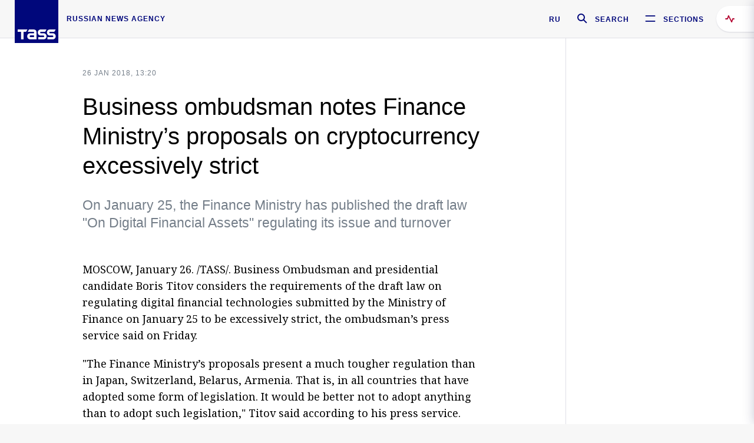

--- FILE ---
content_type: text/html; charset=utf-8
request_url: https://tass.com/economy/987068
body_size: 24367
content:
<!DOCTYPE html><html data-ng-app="tassApp" data-ng-controller="mainController"><head><title>Business ombudsman notes Finance Ministry’s proposals on cryptocurrency excessively strict -  Business &amp; Economy - TASS</title><meta name="description" content="On January 25, the Finance Ministry has published the draft law &quot;On Digital Financial Assets&quot; regulating its issue and turnover"><meta name="viewport" content="width=device-width, initial-scale=1.0"><meta http-equiv="X-UA-Compatible" content="ie=edge"><meta name="yandex-verification" content="f91ce7b4a203a30a"><meta name="google-site-verification" content="PoyFi2APBqKw8uGePodmFqId646DYLqqS1qiMTh153w"><meta name="msvalidate.01" content="C05302AEC20336D89FE678451D9C5CDC"><meta property="fb:app_id" content="145834367435982"><meta property="fb:pages" content="144698628932572"><meta property="og:site_name" content="TASS"><meta property="og:type" content="article"><meta property="og:image" content="https://tass.com/img/blocks/common/tass_logo_share_eng.png"><meta property="og:url" content="https://tass.com/economy/987068"><meta property="og:title" content="Business ombudsman notes Finance Ministry’s proposals on cryptocurrency excessively strict"><meta property="og:description" content="On January 25, the Finance Ministry has published the draft law &quot;On Digital Financial Assets&quot; regulating its issue and turnover"><meta property="twitter:site" content="@tass_agency"><meta property="twitter:site:id" content="285532415"><meta property="twitter:card" content="summary_large_image"><meta property="twitter:title" content="Business ombudsman notes Finance Ministry’s proposals on cryptocurrency excessively strict"><meta property="twitter:description" content="On January 25, the Finance Ministry has published the draft law &quot;On Digital Financial Assets&quot; regulating its issue and turnover"><meta property="twitter:image" content="https://tass.com/img/blocks/common/tass_logo_share_eng.png"><meta property="vk:image" content="https://tass.com/img/blocks/common/tass_logo_share_eng.png"><link rel="image_src" href="https://tass.com/img/blocks/common/tass_logo_share_eng.png"><meta name="gtm-page-type" content="news"><link rel="amphtml" href="https://tass.com/economy/987068/amp"><link rel="apple-touch-icon" href="/img/blocks/common/apple-touch-icon.png"><link rel="apple-touch-icon" sizes="57x57" href="/img/blocks/common/apple-touch-icon-57x57.png"><link rel="apple-touch-icon" sizes="72x72" href="/img/blocks/common/apple-touch-icon-72x72.png"><link rel="apple-touch-icon" sizes="76x76" href="/img/blocks/common/apple-touch-icon-76x76.png"><link rel="apple-touch-icon" sizes="114x114" href="/img/blocks/common/apple-touch-icon-114x114.png"><link rel="apple-touch-icon" sizes="120x120" href="/img/blocks/common/apple-touch-icon-120x120.png"><link rel="apple-touch-icon" sizes="144x144" href="/img/blocks/common/apple-touch-icon-144x144.png"><link rel="apple-touch-icon" sizes="152x152" href="/img/blocks/common/apple-touch-icon-152x152.png"><link rel="apple-touch-icon" sizes="180x180" href="/img/blocks/common/apple-touch-icon-180x180.png"><link href="//fonts.googleapis.com/css?family=Noto+Sans:400,400i,700,700i|Noto+Serif:400,400i,700,700i&amp;amp;subset=cyrillic,cyrillic-ext,latin-ext" rel="stylesheet"><link href="//fonts.googleapis.com/css?family=PT+Serif:,700&amp;amp;subset=cyrillic" rel="stylesheet"><script src="//platform.twitter.com/widgets.js" charset="utf-8" async></script><script src="/newtass/javascript/libs/jwplayer-7.11.2/jwplayer.js"></script><script>jwplayer.key = 'btTjXiuYZsRbqAVggNOhFFVcP3mvO2KkI2kx4w= = ';</script><script>var TASSconfig = {
    centrifugo: {"host":"https://centrifugo.tass.ru","port":"443","user":"1","timestamp":"10","token":"87cf320d40b3d158222430b232ea6803c57e1290d414fcdd78a446615884092e"},
    webSocket: {"host":"wss://comet.tass.ru:443","SID":"--b28c704f1435e1a5ac1a753810d40a57"}
}</script><script src="//cdnjs.cloudflare.com/ajax/libs/jquery/3.2.1/jquery.min.js"></script><script src="//yastatic.net/pcode/adfox/loader.js" crossorigin="anonymous" defer="defer"></script><script src="//yastatic.net/pcode/adfox/header-bidding.js" async="async"></script><script src="//an.yandex.ru/system/context.js" async="async"></script><script src="/newtass/javascript/libs/angular.min.js"></script><script src="/newtass/javascript/libs/angular-sanitize.min.js"></script><script src="/newtass/javascript/libs/angular-touch.min.js"></script><script src="/newtass/javascript/libs/angular-cookies.min.js"></script><script src="/newtass/javascript/libs/angular-mask.min.js"></script><script src="/newtass/javascript/libs/datepicker.js"></script><script src="//cdn.jsdelivr.net/sockjs/1.1/sockjs.min.js"></script><script src="/newtass/javascript/libs/centrifuge.js"></script><script src="/newtass/javascript/app.js?v=90"></script><script src="/newtass/javascript/servises/overlord.js?v=90"></script><script src="/newtass/javascript/servises/centrifuge.js?v=90"></script><script>window.yaContextCb = window.yaContextCb || []</script><script src="https://yandex.ru/ads/system/context.js" async="async"></script><script src="/newtass/javascript/servises/websocket.js?v=90"></script><script src="/newtass/javascript/controllers/mainController.js?v=90"></script><script src="/newtass/javascript/controllers/newsfeedController.js?v=90"></script><script src="/newtass/javascript/controllers/sliderController.js?v=90"></script><script src="/newtass/javascript/controllers/socialController.js?v=90"></script><script src="/newtass/javascript/controllers/videoController.js?v=90"></script><script src="/newtass/javascript/controllers/audioController.js?v=90"></script><script src="/newtass/javascript/controllers/headerController.js?v=90"></script><script src="/newtass/javascript/controllers/contentList.js?v=90"></script><script src="/newtass/javascript/controllers/whatsNewController.js?v=90"></script><script src="/newtass/javascript/controllers/mainMediaController.js?v=90"></script><script src="/newtass/javascript/directives/fullscreenViewDirective.js?v=90"></script><script src="/newtass/javascript/directives/photoFullscreenViewDirective.js?v=90"></script><script src="/newtass/javascript/controllers/menuController.js?v=90"></script><script src="/newtass/javascript/directives/expandableTextIncludes.js?v=90"></script><script src="/newtass/javascript/directives/dateFormatDirective.js?v=90"></script><script src="/newtass/javascript/directives/clickOutsideDirective.js?v=90"></script><script src="/newtass/javascript/directives/urgentDirective.js?v=90"></script><script src="/newtass/javascript/directives/headerTop0Directive.js?v=90"></script><script src="/newtass/javascript/directives/headerDirective.js?v=90"></script><script src="/newtass/javascript/directives/scrollToTopDirective.js?v=90"></script><script src="/newtass/javascript/directives/spoilerExpandDirective.js?v=90"></script><script src="/newtass/javascript/directives/angular-loadscript.js"></script><script src="//www.google.com/recaptcha/api.js"></script><script src="/newtass/javascript/controllers/menuController.js?v=90"></script><script type="application/ld+json">{"@context":"https://schema.org/","@type":"Organization","url":"https://tass.com","name":"TASS","logo":{"@type":"ImageObject","url":"https://tass.com/newtass/img/blocks/common/tass-logo.jpg","width":60,"height":60},"sameAs":["https://www.facebook.com/tassagency","https://www.youtube.com/channel/UCEyGP84v6qbsZy9-pL6Jx2g","https://vk.com/tassagency","https://ok.ru/tassagency","https://www.instagram.com/tass_agency/","https://twitter.com/tass_agency"]}</script><script type="application/ld+json">{"@context":"https://schema.org","@graph":[{"@context":"https://schema.org","@type":"SiteNavigationElement","@id":"#menu-sections","name":"Russian Politics & Diplomacy","url":"https://tass.com/politics"},{"@context":"https://schema.org","@type":"SiteNavigationElement","@id":"#menu-sections","name":"World","url":"https://tass.com/world"},{"@context":"https://schema.org","@type":"SiteNavigationElement","@id":"#menu-sections","name":"Business & Economy","url":"https://tass.com/economy"},{"@context":"https://schema.org","@type":"SiteNavigationElement","@id":"#menu-sections","name":"Military & Defense","url":"https://tass.com/defense"},{"@context":"https://schema.org","@type":"SiteNavigationElement","@id":"#menu-sections","name":"Science & Space","url":"https://tass.com/science"},{"@context":"https://schema.org","@type":"SiteNavigationElement","@id":"#menu-sections","name":"Emergencies ","url":"https://tass.com/emergencies"},{"@context":"https://schema.org","@type":"SiteNavigationElement","@id":"#menu-sections","name":"Society & Culture","url":"https://tass.com/society"},{"@context":"https://schema.org","@type":"SiteNavigationElement","@id":"#menu-sections","name":"Press Review","url":"https://tass.com/pressreview"},{"@context":"https://schema.org","@type":"SiteNavigationElement","@id":"#menu-sections","name":"Sports","url":"https://tass.com/sports"}]}</script><!-- AdFox START--><!-- tasstest--><!-- Площадка: tass.com / Все разделы / fullscreen_com_web--><!-- Категория: <не задана>--><!-- Тип баннера: fullscreen--><div id="adfox_174887496479139980"></div><script>(function (w, n) {
    w[n] = w[n] || [];
    w[n].push({
        ownerId: 255516,
        containerId: 'adfox_174887496479139980',
        params: {
            p1: 'dhyaz',
            p2: 'gdtg'
        }
    });
})(window, 'adfoxAsyncParams');
</script><link id="css-default" rel="stylesheet" media="(min-width: 0px)" href="/newtass/stylesheets/news-page/news-page.css?v=90"><link id="css-md" rel="stylesheet" media="(min-width: 960px)" href="/newtass/stylesheets/news-page/news-page_md.css?v=90"><link id="css-lg" rel="stylesheet" media="(min-width: 1280px)" href="/newtass/stylesheets/news-page/news-page_lg.css?v=90"><link id="css-xl" rel="stylesheet" media="(min-width: 1360px)" href="/newtass/stylesheets/news-page/news-page_xl.css?v=90"><script type="application/ld+json">{"@context":"https://schema.org","@type":"NewsArticle","mainEntityOfPage":{"@type":"WebPage","@id":"https://tass.com/economy/987068"},"headline":"Business ombudsman notes Finance Ministry’s proposals on cryptocurrency excessively strict","image":["https://tass.com/img/blocks/common/tass_logo_share_eng.png"],"datePublished":"2018-01-26T13:20:59.000Z","dateModified":"2018-01-26T13:20:59.000Z","author":{"@type":"Organization","name":"TASS","logo":{"@type":"ImageObject","url":"https://tass.com/newtass/img/blocks/common/tass-logo.jpg","width":60,"height":60}},"publisher":{"@type":"Organization","name":"TASS","logo":{"@type":"ImageObject","url":"https://tass.com/newtass/img/blocks/common/tass-logo.jpg","width":60,"height":60}},"description":"On January 25, the Finance Ministry has published the draft law \"On Digital Financial Assets\" regulating its issue and turnover"}</script></head><body data-ng-class="{'lenta-opened': newsFeedMode, 'overbody':$root.mainMenuStatus, 'whats-new-opened': whatsNewOpened}" data-ng-init="pushInRecommendations(987068)"><!-- Yandex.Metrika counter -->
<script type="text/javascript" >
   (function (d, w, c) {
      (w[c] = w[c] || []).push(function() {
           try {
               w.yaCounter22765936 = new Ya.Metrika({
                   id:22765936,
                   clickmap:true,
                   trackLinks:true,
                   accurateTrackBounce:true,
                   trackHash:true
               });
           } catch(e) { }
       });
       var n = d.getElementsByTagName("script")[0],
           x = "https://mc.yandex.ru/metrika/watch.js",
           s = d.createElement("script"),
           f = function () { n.parentNode.insertBefore(s, n); }
       for (var i = 0; i < document.scripts.length; i++) {
           if (document.scripts[i].src === x) { return; }
       }
       s.type = "text/javascript";
       s.async = true;
       s.src = x;

       if (w.opera == "[object Opera]") {
           d.addEventListener("DOMContentLoaded", f, false);
       } else { f(); }
   })(document, window, "yandex_metrika_callbacks");
</script>
<noscript><div><img src="https://mc.yandex.ru/watch/22765936" style="position:absolute; left:-9999px;" alt="" /></div></noscript>
<!-- /Yandex.Metrika counter -->

<!-- /Yandex.Metrika counter --> 
<script type="text/javascript" >
   (function(m,e,t,r,i,k,a){m[i]=m[i]||function(){(m[i].a=m[i].a||[]).push(arguments)};
   m[i].l=1*new Date();k=e.createElement(t),a=e.getElementsByTagName(t)[0],k.async=1,k.src=r,a.parentNode.insertBefore(k,a)})
   (window, document, "script", "https://mc.yandex.ru/metrika/tag.js", "ym");

   ym(52150180, "init", {
        id:52150180,
        clickmap:true,
        trackLinks:true,
        accurateTrackBounce:true
   });
</script>
<noscript><div><img src="https://mc.yandex.ru/watch/52150180" style="position:absolute; left:-9999px;" alt="" /></div></noscript>
<!-- /Yandex.Metrika counter --><!--LiveInternet counter--><script type="text/javascript">
new Image().src = "//counter.yadro.ru/hit;TASS_total?r"+
escape(document.referrer)+((typeof(screen)=="undefined")?"":
";s"+screen.width+"*"+screen.height+"*"+(screen.colorDepth?
screen.colorDepth:screen.pixelDepth))+";u"+escape(document.URL)+
";"+Math.random();</script><!--/LiveInternet--><!--LiveInternet counter-->
<script type="text/javascript"><!--document.write('<a href="//www.liveinternet.ru/?tass.com"target="_blank"  ><img src="//counter.yadro.ru/logo;tass.com?44.6"title="LiveInternet"alt="" border="0" width="31" height="31"/></a>')//--></script>
<!--/LiveInternet--><div class="banner banner_delimeter"><div class="banner__wrapper"><div class="banner__container" id="970x250_top"><script>window.yaContextCb.push(()=>{
    Ya.adfoxCode.create({
    ownerId: 255516,
    containerId: '970x250_top',
    params: {
        p1: 'csprv',
        p2: 'gcah',
        puid1: JSON.parse('false') || '',
        puid2: '',
        puid3: '',
        puid4: '',
        puid5: '',
        puid6: '',
        puid7: '' 
        },
    lazyLoad: { 
            fetchMargin: 100,
            mobileScaling: 2
        }      
    })
        
})             
</script></div></div></div><header class="header header-on_top" id="header" data-ng-controller="headerController" header-directive="header-directive" ng-class="{'header_hidden': $root.showArticle}"><div class="container" ng-init="counterTime = 520"><div class="header-inner"><div class="header-logo-bar"><a class="header-logo" href="/" data-header_logo="data-header_logo" ="" rel="nofollow"><div class="header-logo__logo"></div></a><div class="header-inscription">russian news agency</div></div><div class="header-bar"><div class="header-lang"><a class="header-lang__item" href="//tass.ru" rel="nofollow" data-header_menu_lang="data-header_menu_lang">RU</a></div><div class="header-search" id="search-btn"><a style="text-decoration:none;" href="/search" rel="nofollow" data-header_menu_search_open="data-header_menu_search_open"><div class="header-search__icon"></div><div class="header-search__label">Search</div></a></div><div class="header-sections" id="open-menu-button" data-ng-click="manageHistoryTrackerForMenu($root.mainMenuStatus=true)" data-header_menu_categories_open="data-header_menu_categories_open"><div class="header-sections__icon"></div><div class="header-sections__label">Sections</div></div></div></div></div><button class="header-news-feed-button" data-header_menu_feed_open="data-header_menu_feed_open" ng-hide="ov.variable.newsfeed.isOpened" ng-click="toggleNewsFeed()" ng-class="{'header-news-feed-button_active': newsFeedLabelActive}"><span ng-cloak="ng-cloak" ng-bind-html="getNewsFeedCounter()"></span></button></header><div class="search-popup"><div class="search-popup__container"><header class="search-popup__header"><div class="search-popup__logo"></div><button class="search-popup__close-button" id="search-btn-close">Close</button></header><form class="search-popup__search-form"><div class="search-input"><div class="search-input__wrapper"><input class="search-input__input-field" autofocus="autofocus" placeholder="Search" data-ng-model="sendParams.searchStr"/><button class="search-input__submit-button" data-ng-click="dispatch()" ng-if="!pending" data-header_menu_search_start="data-header_menu_search_start"></button><div class="search-input__spinner" ng-if="pending"></div></div><ul class="search-input__results-list"><li class="search-input__results-list-item"><button class="search-input__result-title">Economy</button></li><li class="search-input__results-list-item"><button class="search-input__result-title">Sports</button></li><li class="search-input__results-list-item"><button class="search-input__result-title">Culture</button></li></ul></div></form></div></div><div class="menu" data-ng-controller="menuController" data-ng-class="{'menu_opened':$root.mainMenuStatus}" menu-directive="menu-directive"><div class="menu__container"><header class="menu__header"><a class="menu__logo" href="/" rel="nofollow"></a><button class="menu__close-button" id="close-menu-button" data-ng-click="manageHistoryTrackerForMenu($root.mainMenuStatus=false)" data-all_category_close="data-all_category_close">Close</button></header><div class="menu__content" data-ng-class="{'up':$root.mainMenuStatus}"><div class="menu__lists-wrapper"><ul class="menu-sections-list" data-ng-init="init()"><li class="menu-sections-list-item" data-ng-class="{'menu-sections-list-item_active': activeSection === 'politics'}"><div class="menu-sections-list__title-wrapper"><a class="menu-sections-list__title" href="/politics" data-ng-mouseover="onMouseEnter(4954); activeSection = 'politics'" data-all_category_choice="data-all_category_choice">Russian Politics &amp; Diplomacy</a></div><div class="section-preview"><div class="section-preview__content"><div class="section-preview__header"><span class="section-preview__title">Russian Politics &amp; Diplomacy</span><a class="section-preview__link" href="/politics" rel="nofollow" data-header_menu_categories_choice="data-header_menu_categories_choice">Into section →</a></div><ul class="section-preview__subcategories-list"><li class="section-preview__subcategories-list-item"><a class="section-preview__subcategories-list__link" href="/russias-foreign-policy">FOREIGN POLICY</a></li><li class="section-preview__subcategories-list-item"><a class="section-preview__subcategories-list__link" href="/domestic-policy">DOMESTIC POLICY</a></li></ul><div class="section-preview__news"><div data-ng-bind-html="newsContainer"></div><div data-ng-if="!newsContainer"><div class="news-preview news-preview_default"><div class="news-preview__body"><div class="news-preview__loader-long"></div><div class="news-preview__loader-long"></div><div class="news-preview__loader-long"></div></div></div><div class="news-preview news-preview_default"><div class="news-preview__body"><div class="news-preview__loader-long"></div><div class="news-preview__loader-long"></div><div class="news-preview__loader-long"></div></div></div><div class="news-preview news-preview_default"><div class="news-preview__body"><div class="news-preview__loader-long"></div><div class="news-preview__loader-long"></div><div class="news-preview__loader-long"></div></div></div></div></div></div></div></li><li class="menu-sections-list-item" data-ng-class="{'menu-sections-list-item_active': activeSection === 'world'}"><div class="menu-sections-list__title-wrapper"><a class="menu-sections-list__title" href="/world" data-ng-mouseover="onMouseEnter(4844); activeSection = 'world'" data-all_category_choice="data-all_category_choice">World</a></div><div class="section-preview"><div class="section-preview__content"><div class="section-preview__header"><span class="section-preview__title">World</span><a class="section-preview__link" href="/world" rel="nofollow" data-header_menu_categories_choice="data-header_menu_categories_choice">Into section →</a></div><ul class="section-preview__subcategories-list"></ul><div class="section-preview__news"><div data-ng-bind-html="newsContainer"></div><div data-ng-if="!newsContainer"><div class="news-preview news-preview_default"><div class="news-preview__body"><div class="news-preview__loader-long"></div><div class="news-preview__loader-long"></div><div class="news-preview__loader-long"></div></div></div><div class="news-preview news-preview_default"><div class="news-preview__body"><div class="news-preview__loader-long"></div><div class="news-preview__loader-long"></div><div class="news-preview__loader-long"></div></div></div><div class="news-preview news-preview_default"><div class="news-preview__body"><div class="news-preview__loader-long"></div><div class="news-preview__loader-long"></div><div class="news-preview__loader-long"></div></div></div></div></div></div></div></li><li class="menu-sections-list-item" data-ng-class="{'menu-sections-list-item_active': activeSection === 'economy'}"><div class="menu-sections-list__title-wrapper"><a class="menu-sections-list__title" href="/economy" data-ng-mouseover="onMouseEnter(4845); activeSection = 'economy'" data-all_category_choice="data-all_category_choice">Business &amp; Economy</a></div><div class="section-preview"><div class="section-preview__content"><div class="section-preview__header"><span class="section-preview__title">Business &amp; Economy</span><a class="section-preview__link" href="/economy" rel="nofollow" data-header_menu_categories_choice="data-header_menu_categories_choice">Into section →</a></div><ul class="section-preview__subcategories-list"><li class="section-preview__subcategories-list-item"><a class="section-preview__subcategories-list__link" href="/oil-gas-industry">Oil &amp; gas industry</a></li><li class="section-preview__subcategories-list-item"><a class="section-preview__subcategories-list__link" href="/internet-telecom">Internet &amp; Telecom</a></li><li class="section-preview__subcategories-list-item"><a class="section-preview__subcategories-list__link" href="/trade-cooperation">Trade &amp; Cooperation</a></li><li class="section-preview__subcategories-list-item"><a class="section-preview__subcategories-list__link" href="/transport">Transport</a></li></ul><div class="section-preview__news"><div data-ng-bind-html="newsContainer"></div><div data-ng-if="!newsContainer"><div class="news-preview news-preview_default"><div class="news-preview__body"><div class="news-preview__loader-long"></div><div class="news-preview__loader-long"></div><div class="news-preview__loader-long"></div></div></div><div class="news-preview news-preview_default"><div class="news-preview__body"><div class="news-preview__loader-long"></div><div class="news-preview__loader-long"></div><div class="news-preview__loader-long"></div></div></div><div class="news-preview news-preview_default"><div class="news-preview__body"><div class="news-preview__loader-long"></div><div class="news-preview__loader-long"></div><div class="news-preview__loader-long"></div></div></div></div></div></div></div></li><li class="menu-sections-list-item" data-ng-class="{'menu-sections-list-item_active': activeSection === 'defense'}"><div class="menu-sections-list__title-wrapper"><a class="menu-sections-list__title" href="/defense" data-ng-mouseover="onMouseEnter(4953); activeSection = 'defense'" data-all_category_choice="data-all_category_choice">Military &amp; Defense</a></div><div class="section-preview"><div class="section-preview__content"><div class="section-preview__header"><span class="section-preview__title">Military &amp; Defense</span><a class="section-preview__link" href="/defense" rel="nofollow" data-header_menu_categories_choice="data-header_menu_categories_choice">Into section →</a></div><ul class="section-preview__subcategories-list"></ul><div class="section-preview__news"><div data-ng-bind-html="newsContainer"></div><div data-ng-if="!newsContainer"><div class="news-preview news-preview_default"><div class="news-preview__body"><div class="news-preview__loader-long"></div><div class="news-preview__loader-long"></div><div class="news-preview__loader-long"></div></div></div><div class="news-preview news-preview_default"><div class="news-preview__body"><div class="news-preview__loader-long"></div><div class="news-preview__loader-long"></div><div class="news-preview__loader-long"></div></div></div><div class="news-preview news-preview_default"><div class="news-preview__body"><div class="news-preview__loader-long"></div><div class="news-preview__loader-long"></div><div class="news-preview__loader-long"></div></div></div></div></div></div></div></li><li class="menu-sections-list-item" data-ng-class="{'menu-sections-list-item_active': activeSection === 'science'}"><div class="menu-sections-list__title-wrapper"><a class="menu-sections-list__title" href="/science" data-ng-mouseover="onMouseEnter(4957); activeSection = 'science'" data-all_category_choice="data-all_category_choice">Science &amp; Space</a></div><div class="section-preview"><div class="section-preview__content"><div class="section-preview__header"><span class="section-preview__title">Science &amp; Space</span><a class="section-preview__link" href="/science" rel="nofollow" data-header_menu_categories_choice="data-header_menu_categories_choice">Into section →</a></div><ul class="section-preview__subcategories-list"></ul><div class="section-preview__news"><div data-ng-bind-html="newsContainer"></div><div data-ng-if="!newsContainer"><div class="news-preview news-preview_default"><div class="news-preview__body"><div class="news-preview__loader-long"></div><div class="news-preview__loader-long"></div><div class="news-preview__loader-long"></div></div></div><div class="news-preview news-preview_default"><div class="news-preview__body"><div class="news-preview__loader-long"></div><div class="news-preview__loader-long"></div><div class="news-preview__loader-long"></div></div></div><div class="news-preview news-preview_default"><div class="news-preview__body"><div class="news-preview__loader-long"></div><div class="news-preview__loader-long"></div><div class="news-preview__loader-long"></div></div></div></div></div></div></div></li><li class="menu-sections-list-item" data-ng-class="{'menu-sections-list-item_active': activeSection === 'emergencies'}"><div class="menu-sections-list__title-wrapper"><a class="menu-sections-list__title" href="/emergencies" data-ng-mouseover="onMouseEnter(4992); activeSection = 'emergencies'" data-all_category_choice="data-all_category_choice">Emergencies </a></div><div class="section-preview"><div class="section-preview__content"><div class="section-preview__header"><span class="section-preview__title">Emergencies </span><a class="section-preview__link" href="/emergencies" rel="nofollow" data-header_menu_categories_choice="data-header_menu_categories_choice">Into section →</a></div><ul class="section-preview__subcategories-list"></ul><div class="section-preview__news"><div data-ng-bind-html="newsContainer"></div><div data-ng-if="!newsContainer"><div class="news-preview news-preview_default"><div class="news-preview__body"><div class="news-preview__loader-long"></div><div class="news-preview__loader-long"></div><div class="news-preview__loader-long"></div></div></div><div class="news-preview news-preview_default"><div class="news-preview__body"><div class="news-preview__loader-long"></div><div class="news-preview__loader-long"></div><div class="news-preview__loader-long"></div></div></div><div class="news-preview news-preview_default"><div class="news-preview__body"><div class="news-preview__loader-long"></div><div class="news-preview__loader-long"></div><div class="news-preview__loader-long"></div></div></div></div></div></div></div></li><li class="menu-sections-list-item" data-ng-class="{'menu-sections-list-item_active': activeSection === 'society'}"><div class="menu-sections-list__title-wrapper"><a class="menu-sections-list__title" href="/society" data-ng-mouseover="onMouseEnter(4956); activeSection = 'society'" data-all_category_choice="data-all_category_choice">Society &amp; Culture</a></div><div class="section-preview"><div class="section-preview__content"><div class="section-preview__header"><span class="section-preview__title">Society &amp; Culture</span><a class="section-preview__link" href="/society" rel="nofollow" data-header_menu_categories_choice="data-header_menu_categories_choice">Into section →</a></div><ul class="section-preview__subcategories-list"></ul><div class="section-preview__news"><div data-ng-bind-html="newsContainer"></div><div data-ng-if="!newsContainer"><div class="news-preview news-preview_default"><div class="news-preview__body"><div class="news-preview__loader-long"></div><div class="news-preview__loader-long"></div><div class="news-preview__loader-long"></div></div></div><div class="news-preview news-preview_default"><div class="news-preview__body"><div class="news-preview__loader-long"></div><div class="news-preview__loader-long"></div><div class="news-preview__loader-long"></div></div></div><div class="news-preview news-preview_default"><div class="news-preview__body"><div class="news-preview__loader-long"></div><div class="news-preview__loader-long"></div><div class="news-preview__loader-long"></div></div></div></div></div></div></div></li><li class="menu-sections-list-item" data-ng-class="{'menu-sections-list-item_active': activeSection === 'pressreview'}"><div class="menu-sections-list__title-wrapper"><a class="menu-sections-list__title" href="/pressreview" data-ng-mouseover="onMouseEnter(4981); activeSection = 'pressreview'" data-all_category_choice="data-all_category_choice">Press Review</a></div><div class="section-preview"><div class="section-preview__content"><div class="section-preview__header"><span class="section-preview__title">Press Review</span><a class="section-preview__link" href="/pressreview" rel="nofollow" data-header_menu_categories_choice="data-header_menu_categories_choice">Into section →</a></div><ul class="section-preview__subcategories-list"></ul><div class="section-preview__news"><div data-ng-bind-html="newsContainer"></div><div data-ng-if="!newsContainer"><div class="news-preview news-preview_default"><div class="news-preview__body"><div class="news-preview__loader-long"></div><div class="news-preview__loader-long"></div><div class="news-preview__loader-long"></div></div></div><div class="news-preview news-preview_default"><div class="news-preview__body"><div class="news-preview__loader-long"></div><div class="news-preview__loader-long"></div><div class="news-preview__loader-long"></div></div></div><div class="news-preview news-preview_default"><div class="news-preview__body"><div class="news-preview__loader-long"></div><div class="news-preview__loader-long"></div><div class="news-preview__loader-long"></div></div></div></div></div></div></div></li><li class="menu-sections-list-item" data-ng-class="{'menu-sections-list-item_active': activeSection === 'sports'}"><div class="menu-sections-list__title-wrapper"><a class="menu-sections-list__title" href="/sports" data-ng-mouseover="onMouseEnter(4869); activeSection = 'sports'" data-all_category_choice="data-all_category_choice">Sports</a></div><div class="section-preview"><div class="section-preview__content"><div class="section-preview__header"><span class="section-preview__title">Sports</span><a class="section-preview__link" href="/sports" rel="nofollow" data-header_menu_categories_choice="data-header_menu_categories_choice">Into section →</a></div><ul class="section-preview__subcategories-list"></ul><div class="section-preview__news"><div data-ng-bind-html="newsContainer"></div><div data-ng-if="!newsContainer"><div class="news-preview news-preview_default"><div class="news-preview__body"><div class="news-preview__loader-long"></div><div class="news-preview__loader-long"></div><div class="news-preview__loader-long"></div></div></div><div class="news-preview news-preview_default"><div class="news-preview__body"><div class="news-preview__loader-long"></div><div class="news-preview__loader-long"></div><div class="news-preview__loader-long"></div></div></div><div class="news-preview news-preview_default"><div class="news-preview__body"><div class="news-preview__loader-long"></div><div class="news-preview__loader-long"></div><div class="news-preview__loader-long"></div></div></div></div></div></div></div></li></ul><ul class="menu-links-list"><li class="menu-links-list-item"><a class="menu-links-list__link" href="/specialprojects" rel="nofollow">Special projects</a></li><li class="menu-links-list-item" data-ng-class="{'menu-links-list-item_active': activeSection === 1}"><div class="menu-links-list__title-wrapper"><div class="menu-links-list__title" data-ng-mouseover="activeSection = 1">TASS</div></div><div class="links-block links-block_one-column"><div class="links-block__content"><div class="links-block-section"><div class="links-block-section__title">Agency</div><ul class="links-block-section__list"><li class="links-block-section__list-item"><a class="links-block-section__link" href="/today" rel="nofollow">TASS today</a></li><li class="links-block-section__list-item"><a class="links-block-section__link" href="/history" rel="nofollow">History</a></li><li class="links-block-section__list-item"><a class="links-block-section__link" href="/team" rel="nofollow">Management</a></li><li class="links-block-section__list-item"><a class="links-block-section__link" href="/contacts" rel="nofollow">Contacts</a></li></ul></div><div class="links-block-section"><div class="links-block-section__title">Projects &amp; Services</div><ul class="links-block-section__list"><li class="links-block-section__list-item"><a class="links-block-section__link" href="http://www.tassphoto.com/en" rel="nofollow">TASS-PHOTO</a></li><li class="links-block-section__list-item"><a class="links-block-section__link" href="https://terminal.tass.ru/" rel="nofollow">NEWS TERMINAL</a></li></ul></div><div class="links-block-section"><div class="links-block-section__title"></div><ul class="links-block-section__list"><li class="links-block-section__list-item"><a class="links-block-section__link" href="https://cdn.tass.ru/data/files/ru/politika-obrabotki-dannyh-tassru.docx" rel="nofollow">Personal data processing policy TASS</a></li><li class="links-block-section__list-item"><a class="links-block-section__link" href="/press-releases" rel="nofollow">Press Releases</a></li><li class="links-block-section__list-item"><a class="links-block-section__link" href="/privacy-policy" rel="nofollow">Privacy Policy​ tass.com</a></li><li class="links-block-section__list-item"><a class="links-block-section__link" href="/terms-of-use" rel="nofollow">Terms of use</a></li><li class="links-block-section__list-item"><a class="links-block-section__link" href="/anti-corruption" rel="nofollow">ANTI-Corruption</a></li></ul></div></div></div></li><li class="menu-links-list-item" data-ng-class="{'menu-links-list-item_active': activeSection === 2}"><div class="menu-links-list__title-wrapper"><div class="menu-links-list__title" data-ng-mouseover="activeSection = 2">Subscribe</div></div><div class="links-block links-block_two-column"><div class="links-block__content"><div class="links-block-section"><div class="links-block-section__title">Social Media</div><ul class="links-block-section__list"><li class="links-block-section__list-item"><a class="links-block-section__link" href="https://t.me/tassagency_en" rel="nofollow">Telegram</a></li></ul></div><div class="links-block-section"><div class="links-block-section__title">Subscriptions</div><ul class="links-block-section__list"><li class="links-block-section__list-item"><a class="links-block-section__link links-block-section__link_icon" href="http://tass.com/rss/v2.xml" rel="nofollow"><span class="links-block-section__link-icon" style="background-image: url('https://tass.com/newtass/img/blocks/menu-links-list/rss.svg')"></span>RSS</a></li></ul></div></div></div></li><li class="menu-links-list-item"><a class="menu-links-list__link" href="/ads" rel="nofollow">Advertising</a></li><li class="menu-links-list-item"><a class="menu-links-list__link" href="/contacts" rel="nofollow">Contacts</a></li></ul></div></div></div></div><div class="news-feed" data-ng-controller="newsFeedController" ng-init="init()"><div ng-class="{'news-feed-back': isOpened}"></div><div class="news-feed-column" ng-class="{'news-feed-column_opened': isOpened}"><div class="news-feed-close" ng-click="closeNewsFeed()" data-header_menu_feed_close="data-header_menu_feed_close"></div><div class="news-feed-content" id="news-feed-content"><div class="news-feed-list"><div class="news-feed-btn" ng-class="{'news-feed-btn_active': newsFeedCounter}" ng-click="loadmessages(true)"><div class="news-feed-btn__inner" ng-bind-html="getNewsFeedCounter()"></div></div><div class="news-feed-day-container" data-ng-repeat="dayPoint in newsFeed | orderObjectBy:'date':true"><div class="news-feed-daypoint">{{dayPoint.date | date : 'd MMMM yyyy'}}</div><a class="news-feed-item" data-ng-class="{'news-feed-item_flash': newsPoint.isFlash, 'news-feed-item_new': newsPoint.isNew}" data-ng-href="{{newsPoint.link}}" data-ng-repeat="newsPoint in dayPoint | orderObjectBy:'date':true" data-ng-if="newsPoint.toShow"><div class="news-feed-item__header"><div class="news-feed-item__date">{{newsPoint.date * 1000 | date : 'HH:mm'}} {{newsPoint.mark}}</div></div><div class="news-feed-item__title-wrap"><div class="news-feed-item__title" data-header_menu_feed_title="data-header_menu_feed_title" data-ng-if="!newsPoint.subtitle">{{newsPoint.title}}</div><div data-ng-if="newsPoint.subtitle" data-header_menu_feed_title="data-header_menu_feed_title"><div class="news-feed-item__title">{{newsPoint.title+ ' '}}</div><div class="news-feed-item__subtitle">{{newsPoint.subtitle}}</div></div><div class="news-feed-item__photo" data-ng-if="newsPoint.showPhoto &amp;&amp; newsPoint.image" data-header_menu_feed_photo="data-header_menu_feed_photo"><img data-ng-src="{{newsPoint.image}}" alt=""/></div></div></a></div></div><div class="news-feed-endpoint" id="news-feed-endpoint"></div></div><a class="news-feed-link" data-ng-href="/search" data-header_menu_feed_all="data-header_menu_feed_all">All news</a></div></div><main class="container"><section class="section-grid" id="news"><div class="section-grid__col section-grid__col_center"><div class="news" data-io-article-url="https://tass.com/economy/987068"><div class="column"><div class="news-header"><div class="news-header__top"><div class="news-header__date" ng-cloak="ng-cloak"><span class="news-header__date-date"><dateformat time="1516972859" mode="abs"></dateformat></span></div></div><h1 class="news-header__title">Business ombudsman notes Finance Ministry’s proposals on cryptocurrency excessively strict

</h1><div class="news-header__lead">On January 25, the Finance Ministry has published the draft law "On Digital Financial Assets" regulating its issue and turnover</div><div class="news-header__actions"></div></div></div><div class="text-content"><div class="text-block"><p>MOSCOW, January 26. /TASS/. Business Ombudsman and presidential candidate Boris Titov considers the requirements of the draft law on regulating digital financial technologies submitted by the Ministry of Finance on January 25 to be excessively strict, the ombudsman’s press service said on Friday.</p>

<p>"The Finance Ministry’s proposals present a much tougher regulation than in Japan, Switzerland, Belarus, Armenia. That is, in all countries that have adopted some form of legislation. It would be better not to adopt anything than to adopt such legislation," Titov said according to his press service.</p>

<p>"Blockchain allows people, entrepreneurs, and the technological community to control officials, which they do not like, of course," Titov said.</p>

</div><div class="text-include-aside text-include-aside_link"><div class="text-include-aside__container"><div class="text-include-aside__mark">Read also</div><a href="/economy/969888" target="_blank"><div class="text-include-aside__header"><div class="text-include-aside__title">Vladimir Putin's take on cryptocurrencies</div></div><div class="text-include-aside__body"><div class="text-include-aside__image-wrapper"><div class="text-include-aside__image" style="background-image: url(//cdn-media.tass.ru/width/960_51849019/tass/m2/en/uploads/i/20171010/1179071.jpg)" data-content_read_on_topic_photo="data-content_read_on_topic_photo"></div></div></div></a></div></div><div class="text-block">

<p>On January 25, the Finance Ministry has published the draft law "On Digital Financial Assets" regulating its issue and turnover. The document, in particular, defines tokens, establishes the procedure for conducting ICO (Initial Coin Offering), and also determines the legal regime for cryptocurrencies and mining. The latter are the subject of disagreements between the Finance Ministry and the Central Bank. However, the authors of the draft law are confident that including cryptocurrencies in the legal regulation of digital assets will reduce the risks of law violation and increase transparency of the tax regime, which will lead to an increase in tax revenues to the Russian budget.</p>

<p>In general, according to the Finance Ministry, legislative ban of transactions with cryptocurrencies would lead to conditions for the use of such currency by grey business and legalization of revenues obtained by illegal means.</p>

<p>However, the use of cryptocurrencies as a payment facility in the territory of the Russian Federation was not in the bill, the Finance Ministry said, noting that it is currently completing the draft law, which will finally establish the concept of "money surrogates" in the legislation and establish responsibility for their use as a means of payment. The draft law is in the final stages of development.</p>

<p>The Finance Ministry suggested allowing individuals to make deals using cryptocurrencies only on stock exchanges. Unqualified investors will be able to buy tokens in the amount of not more than 50,000 rubles ($898) within a single issue.</p>
</div></div><div class="column"><div class="news-actions"></div></div></div></div><div class="section-grid__col section-grid__col_right"><div class="banner banner_sticky"><div class="banner__wrapper"><div class="banner__container" id="vb_top"><script>window.yaContextCb.push(()=>{
    Ya.adfoxCode.create({
    ownerId: 255516,
    containerId: 'vb_top',
    params: {
        p1: 'csprt',
        p2: 'gbws',
        puid1: JSON.parse('false') || '',
        puid2: '',
        puid3: '',
        puid4: '',
        puid5: '',
        puid6: '',
        puid7: '' 
        },
    lazyLoad: { 
        fetchMargin: 100,
        mobileScaling: 2
        }            
    })   
})

// reload every 30 sec
const startReloadInterval = () => {
    window.vbTopIntervalId = setInterval(() => {
        Ya.adfoxCode.reload('vb_top', {onlyIfWasVisible: true})
    }, 30000)
}

startReloadInterval();    

window.addEventListener('blur', () => clearInterval(window.vbTopIntervalId));
window.addEventListener('focus', () => startReloadInterval());              
    </script></div></div></div></div></section><div class="section-grid"><div class="section-grid__col section-grid__col_center"><div class="news-content news-content_default"><a class="news-content__container" href="/economy/2072193"><div class="news-content__info"><div class="news-content__date"><dateformat time="1768549734" mode="rel"></dateformat></div></div><div class="news-content__header"><span class="news-content__title">First Trump-class battleship could cost US up to $22 billion — Bloomberg</span></div><div class="news-content__lead">The final cost will depend on a number of on decisions that still haven’t been made around tonnage, crew size and weapons</div><div class="news-content__link" data-article_full="data-article_full">Read more</div></a></div></div><div class="section-grid__col section-grid__col_right"><div class="banner_sticky"><div class="banner border-top__0"><div class="banner__wrapper"><div class="banner__container" id="tgb_9554772835"><script>window.yaContextCb.push(()=>{
    Ya.adfoxCode.create({
    ownerId: 255516,
    containerId: 'tgb_9554772835',
    params: {
        p1: 'csprw',
        p2: 'gcbv',
        puid1: JSON.parse('false') || '',
        puid2: '',
        puid3: '',
        puid4: '',
        puid5: '',
        puid6: '',
        puid7: '' 
        },
    lazyLoad: { 
        fetchMargin: 100,
        mobileScaling: 2
        }           
    })   
})</script></div></div></div></div></div></div><section class="news-list-content" id="news-list" data-ng-controller="contentList" data-ng-init="firstInit()"><div class="list-item" ng-show="newsListCount &gt; 0"><div class="banner banner_delimeter banner--border-bottom" data-id="970x250_inline_2434219948"><div class="banner__wrapper"><div class="banner__container" id="970x250_inline_2434219948"><script>window.yaContextCb.push(()=>{
    Ya.adfoxCode.create({
    ownerId: 255516,
    containerId: '970x250_inline_2434219948',
    onRender: () => {
        const elem = document.querySelector('[data-id="970x250_inline_2434219948"]');

        if (elem) {
          elem.className = elem.className.replace("banner--border-bottom", 'banner--border-y');
        }
    },
    params: {
        p1: 'cirrn',
        p2: 'gcah',
        puid1: JSON.parse('false') || '',
        puid2: '',
        puid3: '',
        puid4: '',
        puid5: '',
        puid6: '',
        puid7: '' 
        },
    lazyLoad: { 
        fetchMargin: 100,
        mobileScaling: 2
        }           
    })   
})          
</script></div></div></div><div class="news-list-content__continer"><div class="news-list-content__news-list-section"><div class="news-list-content__news-block"><div class="news-content news-content_default"><a class="news-content__container" href="/world/2071961"><div class="news-content__info"><div class="news-content__date"><dateformat time="1768497522" mode="rel"></dateformat></div></div><div class="news-content__header"><span class="news-content__title">Saudi Arabia, Qatar, Oman appeal to Trump not to strike Iran — AFP</span></div><div class="news-content__lead">According to the report, the three states warned Washington of &quot;grave blowbacks in the region&quot; in case of escalation</div><div class="news-content__link" data-article_full="data-article_full">Read more</div></a></div><div class="news-content news-content_default"><a class="news-content__container" href="/world/2072139"><div class="news-content__info"><div class="news-content__date"><dateformat time="1768530044" mode="rel"></dateformat></div></div><div class="news-content__header"><span class="news-content__title">Houthis monitor Israel’s activities in Somaliland, ready to attack its sites — leader</span></div><div class="news-content__lead">The rebels are convinced that Israel has been trying to gain a foothold in Somaliland to control the Gulf of Aden and the Bab el-Mandeb Strait</div><div class="news-content__link" data-article_full="data-article_full">Read more</div></a></div><div class="news-content news-content_default"><a class="news-content__container" href="/world/2072045"><div class="news-content__info"><div class="news-content__date"><dateformat time="1768509768" mode="rel"></dateformat></div></div><div class="news-content__header"><span class="news-content__title">EU to support Greenland but security issues rest with NATO — official</span></div><div class="news-content__lead">&quot;We will continue our work on Arctic security with our allies and our partners, including the United States,&quot; European Commission President Ursula von der Leyen added</div><div class="news-content__link" data-article_full="data-article_full">Read more</div></a></div><div class="news-content news-content_default"><a class="news-content__container" href="/politics/2072135"><div class="news-content__info"><div class="news-content__date"><dateformat time="1768526970" mode="rel"></dateformat></div></div><div class="news-content__header"><span class="news-content__title">Diplomat sees US decision to quit 66 global bodes as refusal to team up to solve problems</span></div><div class="news-content__lead">Gennady Gatilov said that &quot;this step can hardly be viewed as something other than a yet another proof of Washington’s purely selective approach to UN activities&quot;</div><div class="news-content__link" data-article_full="data-article_full">Read more</div></a></div><div class="news-content news-content_default"><a class="news-content__container" href="/world/2072143"><div class="news-content__info"><div class="news-content__date"><dateformat time="1768533122" mode="rel"></dateformat></div></div><div class="news-content__header"><span class="news-content__title">Yemeni government resigns, Zindani appointed new premier</span></div><div class="news-content__lead">The previous cabinet will continue to perform its duties until a new one is formed</div><div class="news-content__link" data-article_full="data-article_full">Read more</div></a></div></div><div class="news-list-content__aside"><div class="banner banner_sticky"><div class="banner__wrapper"><div class="banner__container" id="vb_inline_6882306843"><script>window.yaContextCb.push(()=>{
    Ya.adfoxCode.create({
    ownerId: 255516,
    containerId: 'vb_inline_6882306843',
    params: {
        p1: 'cirrl',
        p2: 'gbws',
        puid1: JSON.parse('false') || '',
        puid2: '',
        puid3: '',
        puid4: '',
        puid5: '',
        puid6: '',
        puid7: '' 
        },
    lazyLoad: { 
        fetchMargin: 100,
        mobileScaling: 2
        }            
    })   
}) 
    </script></div></div></div></div></div></div></div><div class="list-item" ng-show="newsListCount &gt; 1"><div class="banner banner_delimeter banner--border-bottom" data-id="970x250_inline_2258012683"><div class="banner__wrapper"><div class="banner__container" id="970x250_inline_2258012683"><script>window.yaContextCb.push(()=>{
    Ya.adfoxCode.create({
    ownerId: 255516,
    containerId: '970x250_inline_2258012683',
    onRender: () => {
        const elem = document.querySelector('[data-id="970x250_inline_2258012683"]');

        if (elem) {
          elem.className = elem.className.replace("banner--border-bottom", 'banner--border-y');
        }
    },
    params: {
        p1: 'cirrn',
        p2: 'gcah',
        puid1: JSON.parse('false') || '',
        puid2: '',
        puid3: '',
        puid4: '',
        puid5: '',
        puid6: '',
        puid7: '' 
        },
    lazyLoad: { 
        fetchMargin: 100,
        mobileScaling: 2
        }           
    })   
})          
</script></div></div></div><div class="news-list-content__continer"><div class="news-list-content__news-list-section"><div class="news-list-content__news-block"><div class="news-content news-content_default"><a class="news-content__container" href="/politics/2071963"><div class="news-content__info"><div class="news-content__date"><dateformat time="1768497948" mode="rel"></dateformat></div></div><div class="news-content__header"><span class="news-content__title">IN BRIEF: Threats to 'abduct' Putin,' Greenland: statements by Russian Foreign Ministry</span></div><div class="news-content__lead">Maria Zakharova said all issues around Greenland should be resolved within the framework of international law</div><div class="news-content__photo-wrapper"><div class="news-content__photo" style="background-image: url(//cdn-media.tass.ru/width/680_18162ead/tass/m2/en/uploads/i/20260115/1462997.jpg)"></div></div><div class="news-content__link" data-article_full="data-article_full">Read more</div></a></div><div class="news-content news-content_default"><a class="news-content__container" href="/world/2071829"><div class="news-content__info"><div class="news-content__date"><dateformat time="1768486623" mode="rel"></dateformat></div></div><div class="news-content__header"><span class="news-content__title">Europe needs to acquire weapons similar to Russian 'Oreshnik' — French president</span></div><div class="news-content__lead">Emmanuel Macron acknowledged that France is within the range of the 'Oreshnik'</div><div class="news-content__link" data-article_full="data-article_full">Read more</div></a></div><div class="news-content news-content_default"><a class="news-content__container" href="/economy/2072021"><div class="news-content__info"><div class="news-content__date"><dateformat time="1768506239" mode="rel"></dateformat></div></div><div class="news-content__header"><span class="news-content__title">Russian budget may fall short of $2.96 bln in additional oil and gas revenues in January</span></div><div class="news-content__lead">In December 2025, the Russian budget fell short of 137.6 bln rubles in additional oil and gas revenues</div><div class="news-content__link" data-article_full="data-article_full">Read more</div></a></div><div class="news-content news-content_default"><a class="news-content__container" href="/world/2071651"><div class="news-content__info"><div class="news-content__date"><dateformat time="1768472138" mode="rel"></dateformat></div></div><div class="news-content__header"><span class="news-content__title">US will not be able to repeat Venezuelan scenario in Iran — Chinese expert</span></div><div class="news-content__lead">Jin Liangxiang noted that Iran’s retaliatory actions during last year’s 12-day conflict with Israel have made Washington and Tel Aviv more cautious about Iran’s missile capabilities</div><div class="news-content__link" data-article_full="data-article_full">Read more</div></a></div><div class="news-content news-content_default"><a class="news-content__container" href="/politics/2071915"><div class="news-content__info"><div class="news-content__date"><dateformat time="1768492048" mode="rel"></dateformat></div></div><div class="news-content__header"><span class="news-content__title">West, US not shy about using all means to change regime in Iran — Russian Foreign Ministry</span></div><div class="news-content__lead">Regime change as a phenomenon is unacceptable in the modern world, especially if countries talk about respecting the UN Charter and are members of the UN, Maria Zakharova stressed</div><div class="news-content__link" data-article_full="data-article_full">Read more</div></a></div></div><div class="news-list-content__aside"><div class="banner banner_sticky"><div class="banner__wrapper"><div class="banner__container" id="vb_inline_4944924215"><script>window.yaContextCb.push(()=>{
    Ya.adfoxCode.create({
    ownerId: 255516,
    containerId: 'vb_inline_4944924215',
    params: {
        p1: 'cirrl',
        p2: 'gbws',
        puid1: JSON.parse('false') || '',
        puid2: '',
        puid3: '',
        puid4: '',
        puid5: '',
        puid6: '',
        puid7: '' 
        },
    lazyLoad: { 
        fetchMargin: 100,
        mobileScaling: 2
        }            
    })   
}) 
    </script></div></div></div></div></div></div></div><div class="list-item" ng-show="newsListCount &gt; 2"><div class="banner banner_delimeter banner--border-bottom" data-id="970x250_inline_9268656175"><div class="banner__wrapper"><div class="banner__container" id="970x250_inline_9268656175"><script>window.yaContextCb.push(()=>{
    Ya.adfoxCode.create({
    ownerId: 255516,
    containerId: '970x250_inline_9268656175',
    onRender: () => {
        const elem = document.querySelector('[data-id="970x250_inline_9268656175"]');

        if (elem) {
          elem.className = elem.className.replace("banner--border-bottom", 'banner--border-y');
        }
    },
    params: {
        p1: 'cirrn',
        p2: 'gcah',
        puid1: JSON.parse('false') || '',
        puid2: '',
        puid3: '',
        puid4: '',
        puid5: '',
        puid6: '',
        puid7: '' 
        },
    lazyLoad: { 
        fetchMargin: 100,
        mobileScaling: 2
        }           
    })   
})          
</script></div></div></div><div class="news-list-content__continer"><div class="news-list-content__news-list-section"><div class="news-list-content__news-block"><div class="news-content news-content_default"><a class="news-content__container" href="/politics/2071945"><div class="news-content__info"><div class="news-content__date"><dateformat time="1768495201" mode="rel"></dateformat></div></div><div class="news-content__header"><span class="news-content__title">Moscow seeks durable peace in Ukraine, one that ensures everyone's security — Putin</span></div><div class="news-content__lead">&quot;Not everyone is ready for that, especially in Kiev and the capitals that support it,&quot;  the Russian leader said </div><div class="news-content__link" data-article_full="data-article_full">Read more</div></a></div><div class="news-content news-content_default"><a class="news-content__container" href="/politics/2072195"><div class="news-content__info"><div class="news-content__date"><dateformat time="1768550474" mode="rel"></dateformat></div></div><div class="news-content__header"><span class="news-content__title">Ukrainian troops using drones to deliver weapons for sabotage operations — governor</span></div><div class="news-content__lead">According to Vladimir Saldo, Russian troops are thwarting all enemy attempts to cross the river</div><div class="news-content__link" data-article_full="data-article_full">Read more</div></a></div><div class="news-content news-content_default"><a class="news-content__container" href="/politics/2071773"><div class="news-content__info"><div class="news-content__date"><dateformat time="1768484137" mode="rel"></dateformat></div></div><div class="news-content__header"><span class="news-content__title">Kiev’s terrorist methods horrify even residents of Ukraine — official</span></div><div class="news-content__lead">Artem Zhoga called the Ukrainian regime criminal in nature</div><div class="news-content__link" data-article_full="data-article_full">Read more</div></a></div><div class="news-content news-content_default"><a class="news-content__container" href="/politics/2072197"><div class="news-content__info"><div class="news-content__date"><dateformat time="1768550656" mode="rel"></dateformat></div></div><div class="news-content__header"><span class="news-content__title">Tens of thousands of Ukrainians face imprisonment for killing Donbass residents — expert</span></div><div class="news-content__lead">Vitaly Kiselev assumed that these individuals were captured during the special military operation and tried for crimes committed since 2014</div><div class="news-content__link" data-article_full="data-article_full">Read more</div></a></div><div class="news-content news-content_default"><a class="news-content__container" href="/world/2071883"><div class="news-content__info"><div class="news-content__date"><dateformat time="1768489224" mode="rel"></dateformat></div></div><div class="news-content__header"><span class="news-content__title">FACTBOX: What is known about US Golden Dome missile defense system</span></div><div class="news-content__lead">US President Donald Trump stated that Greenland is of strategic importance for building the Golden Dome missile defense system</div><div class="news-content__photo-wrapper"><div class="news-content__photo" style="background-image: url(//cdn-media.tass.ru/width/680_18162ead/tass/m2/en/uploads/i/20260115/1462977.jpg)"></div></div><div class="news-content__link" data-article_full="data-article_full">Read more</div></a></div></div><div class="news-list-content__aside"><div class="banner banner_sticky"><div class="banner__wrapper"><div class="banner__container" id="vb_inline_350747567"><script>window.yaContextCb.push(()=>{
    Ya.adfoxCode.create({
    ownerId: 255516,
    containerId: 'vb_inline_350747567',
    params: {
        p1: 'cirrl',
        p2: 'gbws',
        puid1: JSON.parse('false') || '',
        puid2: '',
        puid3: '',
        puid4: '',
        puid5: '',
        puid6: '',
        puid7: '' 
        },
    lazyLoad: { 
        fetchMargin: 100,
        mobileScaling: 2
        }            
    })   
}) 
    </script></div></div></div></div></div></div></div><div class="list-item" ng-show="newsListCount &gt; 3"><div class="banner banner_delimeter banner--border-bottom" data-id="970x250_inline_1000555752"><div class="banner__wrapper"><div class="banner__container" id="970x250_inline_1000555752"><script>window.yaContextCb.push(()=>{
    Ya.adfoxCode.create({
    ownerId: 255516,
    containerId: '970x250_inline_1000555752',
    onRender: () => {
        const elem = document.querySelector('[data-id="970x250_inline_1000555752"]');

        if (elem) {
          elem.className = elem.className.replace("banner--border-bottom", 'banner--border-y');
        }
    },
    params: {
        p1: 'cirrn',
        p2: 'gcah',
        puid1: JSON.parse('false') || '',
        puid2: '',
        puid3: '',
        puid4: '',
        puid5: '',
        puid6: '',
        puid7: '' 
        },
    lazyLoad: { 
        fetchMargin: 100,
        mobileScaling: 2
        }           
    })   
})          
</script></div></div></div><div class="news-list-content__continer"><div class="news-list-content__news-list-section"><div class="news-list-content__news-block"><div class="news-content news-content_default"><a class="news-content__container" href="/politics/2072169"><div class="news-content__info"><div class="news-content__date"><dateformat time="1768544180" mode="rel"></dateformat></div></div><div class="news-content__header"><span class="news-content__title">Dmitriev calls Canada 52nd state of US</span></div><div class="news-content__lead">The Russian special presidential envoy noted that Greenland would be the 51st state</div><div class="news-content__photo-wrapper"><div class="news-content__photo" style="background-image: url(//cdn-media.tass.ru/width/680_18162ead/tass/m2/en/uploads/i/20260116/1463037.jpg)"></div></div><div class="news-content__link" data-article_full="data-article_full">Read more</div></a></div><div class="news-content news-content_default"><a class="news-content__container" href="/world/2072209"><div class="news-content__info"><div class="news-content__date"><dateformat time="1768552069" mode="rel"></dateformat></div></div><div class="news-content__header"><span class="news-content__title">Poland to transfer MiG-29 fighter jets to Ukraine during the year</span></div><div class="news-content__lead">Polish Deputy Defense Minister Cezary Tomczyk said this requires a government decision, as well as Ukraine’s transfer of UAV production and countermeasure technologies to Poland</div><div class="news-content__photo-wrapper"><div class="news-content__photo" style="background-image: url(//cdn-media.tass.ru/width/680_18162ead/tass/m2/en/uploads/i/20260116/1463059.jpg)"></div></div><div class="news-content__link" data-article_full="data-article_full">Read more</div></a></div><div class="news-content news-content_default"><a class="news-content__container" href="/politics/2071995"><div class="news-content__info"><div class="news-content__date"><dateformat time="1768501146" mode="rel"></dateformat></div></div><div class="news-content__header"><span class="news-content__title">Unacceptable to use blackmail, threats when talking to Cuba — Russian MFA</span></div><div class="news-content__lead">Moscow is concerned about escalating tensions around Cuba, Maria Zakharova said </div><div class="news-content__link" data-article_full="data-article_full">Read more</div></a></div><div class="news-content news-content_default"><a class="news-content__container" href="/society/2072009"><div class="news-content__info"><div class="news-content__date"><dateformat time="1768503810" mode="rel"></dateformat></div></div><div class="news-content__header"><span class="news-content__title">Murder of blogger Tatarsky, attempted murder of Prilepin ordered by same person</span></div><div class="news-content__lead">As a result of Permyakov's active contribution to the investigation of the case, the organizer of the crimes was identified, a criminal case was opened against him and a separate proceeding was initiated</div><div class="news-content__photo-wrapper"><div class="news-content__photo" style="background-image: url(//cdn-media.tass.ru/width/680_18162ead/tass/m2/en/uploads/i/20260115/1463013.jpg)"></div></div><div class="news-content__link" data-article_full="data-article_full">Read more</div></a></div><div class="news-content news-content_default"><a class="news-content__container" href="/world/2071971"><div class="news-content__info"><div class="news-content__date"><dateformat time="1768498686" mode="rel"></dateformat></div></div><div class="news-content__header"><span class="news-content__title">US backs down on plans to attack Iran — TV</span></div><div class="news-content__lead">Washington also took into account the changing security situation in Iran and the government’s gradual progress towards retaking control of the country</div><div class="news-content__link" data-article_full="data-article_full">Read more</div></a></div></div><div class="news-list-content__aside"><div class="banner banner_sticky"><div class="banner__wrapper"><div class="banner__container" id="vb_inline_2868175186"><script>window.yaContextCb.push(()=>{
    Ya.adfoxCode.create({
    ownerId: 255516,
    containerId: 'vb_inline_2868175186',
    params: {
        p1: 'cirrl',
        p2: 'gbws',
        puid1: JSON.parse('false') || '',
        puid2: '',
        puid3: '',
        puid4: '',
        puid5: '',
        puid6: '',
        puid7: '' 
        },
    lazyLoad: { 
        fetchMargin: 100,
        mobileScaling: 2
        }            
    })   
}) 
    </script></div></div></div></div></div></div></div><div class="list-item" ng-show="newsListCount &gt; 4"><div class="banner banner_delimeter banner--border-bottom" data-id="970x250_inline_1798727527"><div class="banner__wrapper"><div class="banner__container" id="970x250_inline_1798727527"><script>window.yaContextCb.push(()=>{
    Ya.adfoxCode.create({
    ownerId: 255516,
    containerId: '970x250_inline_1798727527',
    onRender: () => {
        const elem = document.querySelector('[data-id="970x250_inline_1798727527"]');

        if (elem) {
          elem.className = elem.className.replace("banner--border-bottom", 'banner--border-y');
        }
    },
    params: {
        p1: 'cirrn',
        p2: 'gcah',
        puid1: JSON.parse('false') || '',
        puid2: '',
        puid3: '',
        puid4: '',
        puid5: '',
        puid6: '',
        puid7: '' 
        },
    lazyLoad: { 
        fetchMargin: 100,
        mobileScaling: 2
        }           
    })   
})          
</script></div></div></div><div class="news-list-content__continer"><div class="news-list-content__news-list-section"><div class="news-list-content__news-block"><div class="news-content news-content_default"><a class="news-content__container" href="/world/2072055"><div class="news-content__info"><div class="news-content__date"><dateformat time="1768515771" mode="rel"></dateformat></div></div><div class="news-content__header"><span class="news-content__title">Israeli PM asks Trump to postpone attack on Iran — newspaper</span></div><div class="news-content__lead">According to The New York Times, Netanyahu spoke to the US leader on January 14</div><div class="news-content__link" data-article_full="data-article_full">Read more</div></a></div><div class="news-content news-content_default"><a class="news-content__container" href="/politics/2071953"><div class="news-content__info"><div class="news-content__date"><dateformat time="1768496037" mode="rel"></dateformat></div></div><div class="news-content__header"><span class="news-content__title">US court ruling against Maduro to be illegitimate — Russian MFA</span></div><div class="news-content__lead">According to universally recognized norms of international law, Nicolas Maduro, as head of state, enjoys absolute immunity from the jurisdiction of the United States and any other state, aside from Venezuela, Maria Zakharova said </div><div class="news-content__link" data-article_full="data-article_full">Read more</div></a></div><div class="news-content news-content_default"><a class="news-content__container" href="/economy/2071969"><div class="news-content__info"><div class="news-content__date"><dateformat time="1768498533" mode="rel"></dateformat></div></div><div class="news-content__header"><span class="news-content__title">Russian auto market descends to fifth position in Europe in 2025</span></div><div class="news-content__lead">The Russian auto market held the fourth place in Europe in 2024</div><div class="news-content__link" data-article_full="data-article_full">Read more</div></a></div><div class="news-content news-content_default"><a class="news-content__container" href="/world/2071683"><div class="news-content__info"><div class="news-content__date"><dateformat time="1768474688" mode="rel"></dateformat></div></div><div class="news-content__header"><span class="news-content__title">Denmark may consider leaving NATO due to Greenland situation — Kneissl</span></div><div class="news-content__lead">Karin Kneissl noted that it is not yet possible to say exactly what form the confrontation between the USA and Denmark will take, but &quot;in a certain sense, the situation is archaic&quot;</div><div class="news-content__link" data-article_full="data-article_full">Read more</div></a></div><div class="news-content news-content_default"><a class="news-content__container" href="/politics/2071589"><div class="news-content__info"><div class="news-content__date"><dateformat time="1768467726" mode="rel"></dateformat></div></div><div class="news-content__header"><span class="news-content__title">FACTBOX: What is known about undercover British intelligence officer exposed in Moscow</span></div><div class="news-content__lead">Russia’s Federal Security Service stated that the British intelligence officer working undercover at the embassy is being expelled from the country</div><div class="news-content__photo-wrapper"><div class="news-content__photo" style="background-image: url(//cdn-media.tass.ru/width/680_18162ead/tass/m2/en/uploads/i/20260115/1462949.jpg)"></div></div><div class="news-content__link" data-article_full="data-article_full">Read more</div></a></div></div><div class="news-list-content__aside"><div class="banner banner_sticky"><div class="banner__wrapper"><div class="banner__container" id="vb_inline_8651328126"><script>window.yaContextCb.push(()=>{
    Ya.adfoxCode.create({
    ownerId: 255516,
    containerId: 'vb_inline_8651328126',
    params: {
        p1: 'cirrl',
        p2: 'gbws',
        puid1: JSON.parse('false') || '',
        puid2: '',
        puid3: '',
        puid4: '',
        puid5: '',
        puid6: '',
        puid7: '' 
        },
    lazyLoad: { 
        fetchMargin: 100,
        mobileScaling: 2
        }            
    })   
}) 
    </script></div></div></div></div></div></div></div><div class="list-item" ng-show="newsListCount &gt; 5"><div class="banner banner_delimeter banner--border-bottom" data-id="970x250_inline_5091490947"><div class="banner__wrapper"><div class="banner__container" id="970x250_inline_5091490947"><script>window.yaContextCb.push(()=>{
    Ya.adfoxCode.create({
    ownerId: 255516,
    containerId: '970x250_inline_5091490947',
    onRender: () => {
        const elem = document.querySelector('[data-id="970x250_inline_5091490947"]');

        if (elem) {
          elem.className = elem.className.replace("banner--border-bottom", 'banner--border-y');
        }
    },
    params: {
        p1: 'cirrn',
        p2: 'gcah',
        puid1: JSON.parse('false') || '',
        puid2: '',
        puid3: '',
        puid4: '',
        puid5: '',
        puid6: '',
        puid7: '' 
        },
    lazyLoad: { 
        fetchMargin: 100,
        mobileScaling: 2
        }           
    })   
})          
</script></div></div></div><div class="news-list-content__continer"><div class="news-list-content__news-list-section"><div class="news-list-content__news-block"><div class="news-content news-content_default"><a class="news-content__container" href="/world/2072185"><div class="news-content__info"><div class="news-content__date"><dateformat time="1768547531" mode="rel"></dateformat></div></div><div class="news-content__header"><span class="news-content__title">Trump could actually seize Greenland amid Europe's decline — expert</span></div><div class="news-content__lead">Jin Canrong said the capture of Greenland is important to the US president because of the island's strategic location and rich natural resources</div><div class="news-content__link" data-article_full="data-article_full">Read more</div></a></div><div class="news-content news-content_default"><a class="news-content__container" href="/world/2072173"><div class="news-content__info"><div class="news-content__date"><dateformat time="1768545623" mode="rel"></dateformat></div></div><div class="news-content__header"><span class="news-content__title">Court sentences ex-South Korean president to five years in prison for obstructing arrest</span></div><div class="news-content__lead">Yoon Suk-yeol is facing a total of eight trials, four of them related to the imposition of martial law</div><div class="news-content__photo-wrapper"><div class="news-content__photo" style="background-image: url(//cdn-media.tass.ru/width/680_18162ead/tass/m2/en/uploads/i/20260116/1463045.jpg)"></div></div><div class="news-content__link" data-article_full="data-article_full">Read more</div></a></div><div class="news-content news-content_default"><a class="news-content__container" href="/world/2071751"><div class="news-content__info"><div class="news-content__date"><dateformat time="1768481476" mode="rel"></dateformat></div></div><div class="news-content__header"><span class="news-content__title">Ex-top Austrian diplomat reveals what BRICS needs to do to counter US policies</span></div><div class="news-content__lead">&quot;BRICS has no mechanisms,&quot; Karin Kneissl noted</div><div class="news-content__link" data-article_full="data-article_full">Read more</div></a></div><div class="news-content news-content_default"><a class="news-content__container" href="/world/2072167"><div class="news-content__info"><div class="news-content__date"><dateformat time="1768542901" mode="rel"></dateformat></div></div><div class="news-content__header"><span class="news-content__title">US violates its commitment to maintain only unofficial ties with Taiwan — Chinese embassy</span></div><div class="news-content__lead">According to spokesman Liu Pengyu, Washington &quot;is deliberately pushing forward negotiations with the Democratic Progressive Party authorities in Taiwan on the so-called agreement&quot;</div><div class="news-content__link" data-article_full="data-article_full">Read more</div></a></div><div class="news-content news-content_default"><a class="news-content__container" href="/world/2071603"><div class="news-content__info"><div class="news-content__date"><dateformat time="1768469945" mode="rel"></dateformat></div></div><div class="news-content__header"><span class="news-content__title">Vance's participation in Greenland talks alarms Europe — newspaper</span></div><div class="news-content__lead">Politico said Copenhagen and the Greenland authorities had initially hoped for calm consultations with US Secretary of State Marco Rubio</div><div class="news-content__link" data-article_full="data-article_full">Read more</div></a></div></div><div class="news-list-content__aside"><div class="banner banner_sticky"><div class="banner__wrapper"><div class="banner__container" id="vb_inline_2697477731"><script>window.yaContextCb.push(()=>{
    Ya.adfoxCode.create({
    ownerId: 255516,
    containerId: 'vb_inline_2697477731',
    params: {
        p1: 'cirrl',
        p2: 'gbws',
        puid1: JSON.parse('false') || '',
        puid2: '',
        puid3: '',
        puid4: '',
        puid5: '',
        puid6: '',
        puid7: '' 
        },
    lazyLoad: { 
        fetchMargin: 100,
        mobileScaling: 2
        }            
    })   
}) 
    </script></div></div></div></div></div></div></div><div class="list-item" ng-show="newsListCount &gt; 6"><div class="banner banner_delimeter banner--border-bottom" data-id="970x250_inline_3343068269"><div class="banner__wrapper"><div class="banner__container" id="970x250_inline_3343068269"><script>window.yaContextCb.push(()=>{
    Ya.adfoxCode.create({
    ownerId: 255516,
    containerId: '970x250_inline_3343068269',
    onRender: () => {
        const elem = document.querySelector('[data-id="970x250_inline_3343068269"]');

        if (elem) {
          elem.className = elem.className.replace("banner--border-bottom", 'banner--border-y');
        }
    },
    params: {
        p1: 'cirrn',
        p2: 'gcah',
        puid1: JSON.parse('false') || '',
        puid2: '',
        puid3: '',
        puid4: '',
        puid5: '',
        puid6: '',
        puid7: '' 
        },
    lazyLoad: { 
        fetchMargin: 100,
        mobileScaling: 2
        }           
    })   
})          
</script></div></div></div><div class="news-list-content__continer"><div class="news-list-content__news-list-section"><div class="news-list-content__news-block"><div class="news-content news-content_default"><a class="news-content__container" href="/economy/2071747"><div class="news-content__info"><div class="news-content__date"><dateformat time="1768480875" mode="rel"></dateformat></div></div><div class="news-content__header"><span class="news-content__title">WhatsApp to be completely blocked in Russia this year — lawmaker</span></div><div class="news-content__lead">Andrey Svintsov said this is because WhatsApp is owned by Meta, recognized as the extremist company in Russia</div><div class="news-content__photo-wrapper"><div class="news-content__photo" style="background-image: url(//cdn-media.tass.ru/width/680_18162ead/tass/m2/en/uploads/i/20260115/1462969.jpg)"></div></div><div class="news-content__link" data-article_full="data-article_full">Read more</div></a></div><div class="news-content news-content_default"><a class="news-content__container" href="/world/2071591"><div class="news-content__info"><div class="news-content__date"><dateformat time="1768468365" mode="rel"></dateformat></div></div><div class="news-content__header"><span class="news-content__title">First European servicemen arrive in Greenland — newspaper</span></div><div class="news-content__lead">According to Bild, a Danish military transport plane landed last night at the airport in Nuuk, the capital of Greenland</div><div class="news-content__photo-wrapper"><div class="news-content__photo" style="background-image: url(//cdn-media.tass.ru/width/680_18162ead/tass/m2/en/uploads/i/20260115/1462953.jpg)"></div></div><div class="news-content__link" data-article_full="data-article_full">Read more</div></a></div><div class="news-content news-content_default"><a class="news-content__container" href="/politics/2071693"><div class="news-content__info"><div class="news-content__date"><dateformat time="1768475347" mode="rel"></dateformat></div></div><div class="news-content__header"><span class="news-content__title">US should account for nuclear potential of entire West, not only China’s — Kremlin</span></div><div class="news-content__lead">Dmitry Peskov reiterated that Russia respects the position of China, which does not see the need for its inclusion in the treaty</div><div class="news-content__photo-wrapper"><div class="news-content__photo" style="background-image: url(//cdn-media.tass.ru/width/680_18162ead/tass/m2/en/uploads/i/20260115/1462961.jpg)"></div></div><div class="news-content__link" data-article_full="data-article_full">Read more</div></a></div><div class="news-content news-content_default"><a class="news-content__container" href="/world/2072179"><div class="news-content__info"><div class="news-content__date"><dateformat time="1768546994" mode="rel"></dateformat></div></div><div class="news-content__header"><span class="news-content__title">French politician labels Ukrainian actions in Donbass as genocide</span></div><div class="news-content__lead">Fabrice Sorlin said he had been regularly visiting Donbass for humanitarian purposes since 2017</div><div class="news-content__link" data-article_full="data-article_full">Read more</div></a></div><div class="news-content news-content_default"><a class="news-content__container" href="/sports/2072141"><div class="news-content__info"><div class="news-content__date"><dateformat time="1768530996" mode="rel"></dateformat></div></div><div class="news-content__header"><span class="news-content__title">Trump describes Florida Panthers goalkeeper Bobrovsky as ‘legendary'</span></div><div class="news-content__lead">US president said Sergey Bobrovsky &quot;played phenomenal hockey&quot; and shook the Russian goalie’s hand</div><div class="news-content__link" data-article_full="data-article_full">Read more</div></a></div></div><div class="news-list-content__aside"><div class="banner banner_sticky"><div class="banner__wrapper"><div class="banner__container" id="vb_inline_2179794466"><script>window.yaContextCb.push(()=>{
    Ya.adfoxCode.create({
    ownerId: 255516,
    containerId: 'vb_inline_2179794466',
    params: {
        p1: 'cirrl',
        p2: 'gbws',
        puid1: JSON.parse('false') || '',
        puid2: '',
        puid3: '',
        puid4: '',
        puid5: '',
        puid6: '',
        puid7: '' 
        },
    lazyLoad: { 
        fetchMargin: 100,
        mobileScaling: 2
        }            
    })   
}) 
    </script></div></div></div></div></div></div></div><div class="list-item" ng-show="newsListCount &gt; 7"><div class="banner banner_delimeter banner--border-bottom" data-id="970x250_inline_764718291"><div class="banner__wrapper"><div class="banner__container" id="970x250_inline_764718291"><script>window.yaContextCb.push(()=>{
    Ya.adfoxCode.create({
    ownerId: 255516,
    containerId: '970x250_inline_764718291',
    onRender: () => {
        const elem = document.querySelector('[data-id="970x250_inline_764718291"]');

        if (elem) {
          elem.className = elem.className.replace("banner--border-bottom", 'banner--border-y');
        }
    },
    params: {
        p1: 'cirrn',
        p2: 'gcah',
        puid1: JSON.parse('false') || '',
        puid2: '',
        puid3: '',
        puid4: '',
        puid5: '',
        puid6: '',
        puid7: '' 
        },
    lazyLoad: { 
        fetchMargin: 100,
        mobileScaling: 2
        }           
    })   
})          
</script></div></div></div><div class="news-list-content__continer"><div class="news-list-content__news-list-section"><div class="news-list-content__news-block"><div class="news-content news-content_default"><a class="news-content__container" href="/defense/2071551"><div class="news-content__info"><div class="news-content__date"><dateformat time="1768462876" mode="rel"></dateformat></div></div><div class="news-content__header"><span class="news-content__title">Golden Dome is US attempt to counter Russian hypersonic weapons — expert</span></div><div class="news-content__lead">Alexander Stepanov added that to ensure strategic dominance in the Arctic, the Pentagon plans to deploy additional ground tracking stations and radar systems in Greenland</div><div class="news-content__link" data-article_full="data-article_full">Read more</div></a></div><div class="news-content news-content_default"><a class="news-content__container" href="/politics/1891469"><div class="news-content__info"><div class="news-content__date"><dateformat time="1734807627" mode="rel"></dateformat></div></div><div class="news-content__header"><span class="news-content__title">Proposal to duel with West response to claims of Oreshnik missile vulnerability — Kremlin</span></div><div class="news-content__lead">Kremlin Spokesman Dmitry Peskov noted that Russian President Vladimir Putin thus meant that the Oreshnik missile is a generation ahead of all existing weapons, while not being a nuclear weapon itself</div><div class="news-content__photo-wrapper"><div class="news-content__photo" style="background-image: url(//cdn-media.tass.ru/width/680_18162ead/tass/m2/en/uploads/i/20241221/1435009.jpg)"></div></div><div class="news-content__link" data-article_full="data-article_full">Read more</div></a></div><div class="news-content news-content_default"><a class="news-content__container" href="/politics/2072011"><div class="news-content__info"><div class="news-content__date"><dateformat time="1768504553" mode="rel"></dateformat></div></div><div class="news-content__header"><span class="news-content__title">Russia to consider invitation to OSCE conference on cybersecurity — envoy</span></div><div class="news-content__lead">Russia advocates dialogue in any format, Permanent Representative to the OSCE Dmitry Polyansky said</div><div class="news-content__link" data-article_full="data-article_full">Read more</div></a></div><div class="news-content news-content_default"><a class="news-content__container" href="/economy/2072031"><div class="news-content__info"><div class="news-content__date"><dateformat time="1768507918" mode="rel"></dateformat></div></div><div class="news-content__header"><span class="news-content__title">International Gas Union expects gas generation doubling for datacenters</span></div><div class="news-content__lead">This will account for 6-8% of the forecast global electric power demand by 2040</div><div class="news-content__link" data-article_full="data-article_full">Read more</div></a></div><div class="news-content news-content_default"><a class="news-content__container" href="/politics/2071535"><div class="news-content__info"><div class="news-content__date"><dateformat time="1768461999" mode="rel"></dateformat></div></div><div class="news-content__header"><span class="news-content__title">IN BRIEF: Russian forces expand buffer zones, disrupting enemy plans, senior general says</span></div><div class="news-content__lead">Russian forces liberated around eight localities and took more than 300 square km of land under control in the first two weeks of January</div><div class="news-content__photo-wrapper"><div class="news-content__photo" style="background-image: url(//cdn-media.tass.ru/width/680_18162ead/tass/m2/en/uploads/i/20260115/1462941.jpg)"></div></div><div class="news-content__link" data-article_full="data-article_full">Read more</div></a></div></div><div class="news-list-content__aside"><div class="banner banner_sticky"><div class="banner__wrapper"><div class="banner__container" id="vb_inline_9583106755"><script>window.yaContextCb.push(()=>{
    Ya.adfoxCode.create({
    ownerId: 255516,
    containerId: 'vb_inline_9583106755',
    params: {
        p1: 'cirrl',
        p2: 'gbws',
        puid1: JSON.parse('false') || '',
        puid2: '',
        puid3: '',
        puid4: '',
        puid5: '',
        puid6: '',
        puid7: '' 
        },
    lazyLoad: { 
        fetchMargin: 100,
        mobileScaling: 2
        }            
    })   
}) 
    </script></div></div></div></div></div></div></div><div class="list-item" ng-show="newsListCount &gt; 8"><div class="banner banner_delimeter banner--border-bottom" data-id="970x250_inline_413007639"><div class="banner__wrapper"><div class="banner__container" id="970x250_inline_413007639"><script>window.yaContextCb.push(()=>{
    Ya.adfoxCode.create({
    ownerId: 255516,
    containerId: '970x250_inline_413007639',
    onRender: () => {
        const elem = document.querySelector('[data-id="970x250_inline_413007639"]');

        if (elem) {
          elem.className = elem.className.replace("banner--border-bottom", 'banner--border-y');
        }
    },
    params: {
        p1: 'cirrn',
        p2: 'gcah',
        puid1: JSON.parse('false') || '',
        puid2: '',
        puid3: '',
        puid4: '',
        puid5: '',
        puid6: '',
        puid7: '' 
        },
    lazyLoad: { 
        fetchMargin: 100,
        mobileScaling: 2
        }           
    })   
})          
</script></div></div></div><div class="news-list-content__continer"><div class="news-list-content__news-list-section"><div class="news-list-content__news-block"><div class="news-content news-content_default"><a class="news-content__container" href="/economy/2072043"><div class="news-content__info"><div class="news-content__date"><dateformat time="1768509590" mode="rel"></dateformat></div></div><div class="news-content__header"><span class="news-content__title">Russia develops short-term forecast model for fuel consumption</span></div><div class="news-content__lead">The short-term forecast volume of engine fuel consumption volumes will cater for nonlinear consumption factor, seasonality and various external factors</div><div class="news-content__link" data-article_full="data-article_full">Read more</div></a></div><div class="news-content news-content_default"><a class="news-content__container" href="/economy/2071985"><div class="news-content__info"><div class="news-content__date"><dateformat time="1768500441" mode="rel"></dateformat></div></div><div class="news-content__header"><span class="news-content__title">Venezuela to gain access to $4.9 bln in IMF assets after restoration of contacts — fund</span></div><div class="news-content__lead">As Julie Kozack added, on the issue of recognizing the legitimacy of Venezuela’s government, the fund will be guided by the view of the international community, as reflected by the majority of votes at the IMF</div><div class="news-content__link" data-article_full="data-article_full">Read more</div></a></div><div class="news-content news-content_default"><a class="news-content__container" href="/world/2071981"><div class="news-content__info"><div class="news-content__date"><dateformat time="1768500200" mode="rel"></dateformat></div></div><div class="news-content__header"><span class="news-content__title">Kiev suffers through third day of blackouts</span></div><div class="news-content__lead">Ukrainian Prime Minister Yulia Sviridenko promised that power would be returned to Kiev's residents by the evening of January 15</div><div class="news-content__link" data-article_full="data-article_full">Read more</div></a></div><div class="news-content news-content_default"><a class="news-content__container" href="/sports/2072039"><div class="news-content__info"><div class="news-content__date"><dateformat time="1768509274" mode="rel"></dateformat></div></div><div class="news-content__header"><span class="news-content__title">Andreeva vs. Shnaider: All-Russia semifinals at 2026 WTA Adelaide International</span></div><div class="news-content__lead">In the other semifinals match in Adelaide, Australia’s own Kimberly Birrel will square off versus 8th-seeded Victoria Mboko of Canada</div><div class="news-content__photo-wrapper"><div class="news-content__photo" style="background-image: url(//cdn-media.tass.ru/width/680_18162ead/tass/m2/en/uploads/i/20260115/1463017.jpg)"></div></div><div class="news-content__link" data-article_full="data-article_full">Read more</div></a></div><div class="news-content news-content_default"><a class="news-content__container" href="/world/2071909"><div class="news-content__info"><div class="news-content__date"><dateformat time="1768491753" mode="rel"></dateformat></div></div><div class="news-content__header"><span class="news-content__title">Getting guilty verdict in Maduro case not to be easy for US Attorney's office — newspaper</span></div><div class="news-content__lead">According to the newspaper, it will take years before a jury begins to consider the Venezuelan leader's involvement in the crimes imputed to him</div><div class="news-content__link" data-article_full="data-article_full">Read more</div></a></div></div><div class="news-list-content__aside"><div class="banner banner_sticky"><div class="banner__wrapper"><div class="banner__container" id="vb_inline_5094940150"><script>window.yaContextCb.push(()=>{
    Ya.adfoxCode.create({
    ownerId: 255516,
    containerId: 'vb_inline_5094940150',
    params: {
        p1: 'cirrl',
        p2: 'gbws',
        puid1: JSON.parse('false') || '',
        puid2: '',
        puid3: '',
        puid4: '',
        puid5: '',
        puid6: '',
        puid7: '' 
        },
    lazyLoad: { 
        fetchMargin: 100,
        mobileScaling: 2
        }            
    })   
}) 
    </script></div></div></div></div></div></div></div><div class="list-item" ng-show="newsListCount &gt; 9"><div class="banner banner_delimeter banner--border-bottom" data-id="970x250_inline_9238918481"><div class="banner__wrapper"><div class="banner__container" id="970x250_inline_9238918481"><script>window.yaContextCb.push(()=>{
    Ya.adfoxCode.create({
    ownerId: 255516,
    containerId: '970x250_inline_9238918481',
    onRender: () => {
        const elem = document.querySelector('[data-id="970x250_inline_9238918481"]');

        if (elem) {
          elem.className = elem.className.replace("banner--border-bottom", 'banner--border-y');
        }
    },
    params: {
        p1: 'cirrn',
        p2: 'gcah',
        puid1: JSON.parse('false') || '',
        puid2: '',
        puid3: '',
        puid4: '',
        puid5: '',
        puid6: '',
        puid7: '' 
        },
    lazyLoad: { 
        fetchMargin: 100,
        mobileScaling: 2
        }           
    })   
})          
</script></div></div></div><div class="news-list-content__continer"><div class="news-list-content__news-list-section"><div class="news-list-content__news-block"><div class="news-content news-content_default"><a class="news-content__container" href="/world/2072149"><div class="news-content__info"><div class="news-content__date"><dateformat time="1768537092" mode="rel"></dateformat></div></div><div class="news-content__header"><span class="news-content__title">German defense minister thinks US unlikely to seize Greenland</span></div><div class="news-content__lead">In Boris Pistorius's words, a US military attack on a NATO territory would be &quot;an unprecedented step that would undoubtedly have consequences for the alliance&quot;</div><div class="news-content__link" data-article_full="data-article_full">Read more</div></a></div><div class="news-content news-content_default"><a class="news-content__container" href="/economy/2071919"><div class="news-content__info"><div class="news-content__date"><dateformat time="1768492189" mode="rel"></dateformat></div></div><div class="news-content__header"><span class="news-content__title">Hungary expects MOL will buy stake in NIS soon — Szijjarto</span></div><div class="news-content__lead">As soon as the agreement is reached, the parties will notify the US OFAC for an authorization to make the deal, the Hungarian foreign minister said</div><div class="news-content__link" data-article_full="data-article_full">Read more</div></a></div><div class="news-content news-content_default"><a class="news-content__container" href="/economy/2072019"><div class="news-content__info"><div class="news-content__date"><dateformat time="1768505019" mode="rel"></dateformat></div></div><div class="news-content__header"><span class="news-content__title">Potential conflict in Iran to damage China's oil imports — expert</span></div><div class="news-content__lead">The Middle East is China's primary energy supplier</div><div class="news-content__link" data-article_full="data-article_full">Read more</div></a></div><div class="news-content news-content_default"><a class="news-content__container" href="/politics/2071897"><div class="news-content__info"><div class="news-content__date"><dateformat time="1768490127" mode="rel"></dateformat></div></div><div class="news-content__header"><span class="news-content__title">Scale of military supplies to Ukraine contradicts Western calls for peace — Russian MFA</span></div><div class="news-content__lead">Maria Zakharova highlighted the persistent buildup of weapons and ammunition supplies, pointing to the continuous operation of the Rzeszow airport in Poland as evidence</div><div class="news-content__link" data-article_full="data-article_full">Read more</div></a></div><div class="news-content news-content_default"><a class="news-content__container" href="/world/2072147"><div class="news-content__info"><div class="news-content__date"><dateformat time="1768535605" mode="rel"></dateformat></div></div><div class="news-content__header"><span class="news-content__title">US keeps all options on table regarding Iran — envoy to UN</span></div><div class="news-content__lead">Mike Waltz also said that &quot;Iran says it is ready for dialogue, but its actions say otherwise&quot;</div><div class="news-content__link" data-article_full="data-article_full">Read more</div></a></div></div><div class="news-list-content__aside"><div class="banner banner_sticky"><div class="banner__wrapper"><div class="banner__container" id="vb_inline_3363766811"><script>window.yaContextCb.push(()=>{
    Ya.adfoxCode.create({
    ownerId: 255516,
    containerId: 'vb_inline_3363766811',
    params: {
        p1: 'cirrl',
        p2: 'gbws',
        puid1: JSON.parse('false') || '',
        puid2: '',
        puid3: '',
        puid4: '',
        puid5: '',
        puid6: '',
        puid7: '' 
        },
    lazyLoad: { 
        fetchMargin: 100,
        mobileScaling: 2
        }            
    })   
}) 
    </script></div></div></div></div></div></div></div><div class="list-item" ng-show="newsListCount &gt; 10"><div class="banner banner_delimeter banner--border-bottom" data-id="970x250_inline_1758701537"><div class="banner__wrapper"><div class="banner__container" id="970x250_inline_1758701537"><script>window.yaContextCb.push(()=>{
    Ya.adfoxCode.create({
    ownerId: 255516,
    containerId: '970x250_inline_1758701537',
    onRender: () => {
        const elem = document.querySelector('[data-id="970x250_inline_1758701537"]');

        if (elem) {
          elem.className = elem.className.replace("banner--border-bottom", 'banner--border-y');
        }
    },
    params: {
        p1: 'cirrn',
        p2: 'gcah',
        puid1: JSON.parse('false') || '',
        puid2: '',
        puid3: '',
        puid4: '',
        puid5: '',
        puid6: '',
        puid7: '' 
        },
    lazyLoad: { 
        fetchMargin: 100,
        mobileScaling: 2
        }           
    })   
})          
</script></div></div></div><div class="news-list-content__continer"><div class="news-list-content__news-list-section"><div class="news-list-content__news-block"><div class="news-content news-content_default"><a class="news-content__container" href="/politics/2071877"><div class="news-content__info"><div class="news-content__date"><dateformat time="1768488584" mode="rel"></dateformat></div></div><div class="news-content__header"><span class="news-content__title">Attempt to 'kidnap' Putin fraught with disastrous outcome for initiator — Foreign Ministry</span></div><div class="news-content__lead">Maria Zakharova referred to a comment by Defense Secretary John Healy during his January 9 visit to Kiev, where he said that he would like to kidnap Putin to &quot;bring the Russian president to justice&quot;</div><div class="news-content__link" data-article_full="data-article_full">Read more</div></a></div><div class="news-content news-content_default"><a class="news-content__container" href="/world/2071741"><div class="news-content__info"><div class="news-content__date"><dateformat time="1768480264" mode="rel"></dateformat></div></div><div class="news-content__header"><span class="news-content__title">Merz calls Russia 'European country,' hopes to achieve balance in relations</span></div><div class="news-content__lead">The Chancellor said his comment was not because he was in the east of Germany</div><div class="news-content__link" data-article_full="data-article_full">Read more</div></a></div><div class="news-content news-content_default"><a class="news-content__container" href="/defense/1039482"><div class="news-content__info"><div class="news-content__date"><dateformat time="1547200986" mode="rel"></dateformat></div></div><div class="news-content__header"><span class="news-content__title">Russia’s 5th-generation fighter jet gets advanced stealth coating</span></div><div class="news-content__lead">The Su-57 is a fifth-generation multirole fighter designed to destroy all types of air targets at long and short ranges and hit enemy ground and naval targets, overcoming its air defense capabilities</div><div class="news-content__photo-wrapper"><div class="news-content__photo" style="background-image: url(//cdn-media.tass.ru/width/680_18162ead/tass/m2/en/uploads/i/20190111/1211952.jpg)"></div></div><div class="news-content__link" data-article_full="data-article_full">Read more</div></a></div><div class="news-content news-content_default"><a class="news-content__container" href="/world/2071999"><div class="news-content__info"><div class="news-content__date"><dateformat time="1768502185" mode="rel"></dateformat></div></div><div class="news-content__header"><span class="news-content__title">Veronica vessel became sixth tanker captured by US</span></div><div class="news-content__lead">According to Marinetraffic data, the vessel was under the flag of Guyana</div><div class="news-content__photo-wrapper"><div class="news-content__photo" style="background-image: url(//cdn-media.tass.ru/width/680_18162ead/tass/m2/en/uploads/i/20260115/1463005.jpg)"></div></div><div class="news-content__link" data-article_full="data-article_full">Read more</div></a></div><div class="news-content news-content_default"><a class="news-content__container" href="/politics/2072133"><div class="news-content__info"><div class="news-content__date"><dateformat time="1768525860" mode="rel"></dateformat></div></div><div class="news-content__header"><span class="news-content__title">Russia has no claims for Greenland — ambassador</span></div><div class="news-content__lead">Vladimir Barbin recalled Danish Foreign Minister Lars Lokke Rasmussen’s remarks during a conference in Washington on January 14</div><div class="news-content__link" data-article_full="data-article_full">Read more</div></a></div></div><div class="news-list-content__aside"><div class="banner banner_sticky"><div class="banner__wrapper"><div class="banner__container" id="vb_inline_2097724532"><script>window.yaContextCb.push(()=>{
    Ya.adfoxCode.create({
    ownerId: 255516,
    containerId: 'vb_inline_2097724532',
    params: {
        p1: 'cirrl',
        p2: 'gbws',
        puid1: JSON.parse('false') || '',
        puid2: '',
        puid3: '',
        puid4: '',
        puid5: '',
        puid6: '',
        puid7: '' 
        },
    lazyLoad: { 
        fetchMargin: 100,
        mobileScaling: 2
        }            
    })   
}) 
    </script></div></div></div></div></div></div></div><div class="list-item" ng-show="newsListCount &gt; 11"><div class="banner banner_delimeter banner--border-bottom" data-id="970x250_inline_6140598719"><div class="banner__wrapper"><div class="banner__container" id="970x250_inline_6140598719"><script>window.yaContextCb.push(()=>{
    Ya.adfoxCode.create({
    ownerId: 255516,
    containerId: '970x250_inline_6140598719',
    onRender: () => {
        const elem = document.querySelector('[data-id="970x250_inline_6140598719"]');

        if (elem) {
          elem.className = elem.className.replace("banner--border-bottom", 'banner--border-y');
        }
    },
    params: {
        p1: 'cirrn',
        p2: 'gcah',
        puid1: JSON.parse('false') || '',
        puid2: '',
        puid3: '',
        puid4: '',
        puid5: '',
        puid6: '',
        puid7: '' 
        },
    lazyLoad: { 
        fetchMargin: 100,
        mobileScaling: 2
        }           
    })   
})          
</script></div></div></div><div class="news-list-content__continer"><div class="news-list-content__news-list-section"><div class="news-list-content__news-block"><div class="news-content news-content_default"><a class="news-content__container" href="/politics/2071951"><div class="news-content__info"><div class="news-content__date"><dateformat time="1768495779" mode="rel"></dateformat></div></div><div class="news-content__header"><span class="news-content__title">Degradation of international situation, security architecture: Putin's statements</span></div><div class="news-content__lead">The Russian president pointed out that Russia was &quot;sincerely committed to the ideals of a multipolar world&quot;</div><div class="news-content__photo-wrapper"><div class="news-content__photo" style="background-image: url(//cdn-media.tass.ru/width/680_18162ead/tass/m2/en/uploads/i/20260115/1462989.jpg)"></div></div><div class="news-content__link" data-article_full="data-article_full">Read more</div></a></div><div class="news-content news-content_default"><a class="news-content__container" href="/pressreview/2071515"><div class="news-content__info"><div class="news-content__date"><dateformat time="1768471201" mode="rel"></dateformat></div></div><div class="news-content__header"><span class="news-content__title">Press review: Russia to respond to EU army plans while Ukraine's ex-PM charged for bribery</span></div><div class="news-content__lead">Top stories from the Russian press on Thursday, January 15th</div><div class="news-content__photo-wrapper"><div class="news-content__photo" style="background-image: url(//cdn-media.tass.ru/width/680_18162ead/tass/m2/en/uploads/i/20260115/1462937.jpg)"></div></div><div class="news-content__link" data-article_full="data-article_full">Read more</div></a></div><div class="news-content news-content_default"><a class="news-content__container" href="/emergencies/2072159"><div class="news-content__info"><div class="news-content__date"><dateformat time="1768540204" mode="rel"></dateformat></div></div><div class="news-content__header"><span class="news-content__title">Two wounded in drone attack on Central Russia’s Ryazan region</span></div><div class="news-content__lead">Governor Pavel Malkov said that 22 unmanned aerial vehicles were taken over the region’s territory</div><div class="news-content__link" data-article_full="data-article_full">Read more</div></a></div><div class="news-content news-content_default"><a class="news-content__container" href="/world/2072027"><div class="news-content__info"><div class="news-content__date"><dateformat time="1768507642" mode="rel"></dateformat></div></div><div class="news-content__header"><span class="news-content__title">German court believes Nord Stream explosions were ordered by Ukraine — media</span></div><div class="news-content__lead">Germany's Federal Court of Justice ruled that Sergey K. should remain in custody</div><div class="news-content__link" data-article_full="data-article_full">Read more</div></a></div><div class="news-content news-content_default"><a class="news-content__container" href="/politics/2071987"><div class="news-content__info"><div class="news-content__date"><dateformat time="1768500733" mode="rel"></dateformat></div></div><div class="news-content__header"><span class="news-content__title">Russia, China need to address issues related to payment difficulties for tourists</span></div><div class="news-content__lead">Maria Zakharova noted that Chinese tourists have no reason to be concerned about the operation of mobile communications, the availability of payment options, or the arrangement of accommodations in Russia</div><div class="news-content__link" data-article_full="data-article_full">Read more</div></a></div></div><div class="news-list-content__aside"><div class="banner banner_sticky"><div class="banner__wrapper"><div class="banner__container" id="vb_inline_4856626902"><script>window.yaContextCb.push(()=>{
    Ya.adfoxCode.create({
    ownerId: 255516,
    containerId: 'vb_inline_4856626902',
    params: {
        p1: 'cirrl',
        p2: 'gbws',
        puid1: JSON.parse('false') || '',
        puid2: '',
        puid3: '',
        puid4: '',
        puid5: '',
        puid6: '',
        puid7: '' 
        },
    lazyLoad: { 
        fetchMargin: 100,
        mobileScaling: 2
        }            
    })   
}) 
    </script></div></div></div></div></div></div></div><div class="list-item" ng-show="newsListCount &gt; 12"><div class="banner banner_delimeter banner--border-bottom" data-id="970x250_inline_1895415400"><div class="banner__wrapper"><div class="banner__container" id="970x250_inline_1895415400"><script>window.yaContextCb.push(()=>{
    Ya.adfoxCode.create({
    ownerId: 255516,
    containerId: '970x250_inline_1895415400',
    onRender: () => {
        const elem = document.querySelector('[data-id="970x250_inline_1895415400"]');

        if (elem) {
          elem.className = elem.className.replace("banner--border-bottom", 'banner--border-y');
        }
    },
    params: {
        p1: 'cirrn',
        p2: 'gcah',
        puid1: JSON.parse('false') || '',
        puid2: '',
        puid3: '',
        puid4: '',
        puid5: '',
        puid6: '',
        puid7: '' 
        },
    lazyLoad: { 
        fetchMargin: 100,
        mobileScaling: 2
        }           
    })   
})          
</script></div></div></div><div class="news-list-content__continer"><div class="news-list-content__news-list-section"><div class="news-list-content__news-block"><div class="news-content news-content_default"><a class="news-content__container" href="/world/2071965"><div class="news-content__info"><div class="news-content__date"><dateformat time="1768498104" mode="rel"></dateformat></div></div><div class="news-content__header"><span class="news-content__title">Swedish defense minister refutes Trump’s statements about Russian threat to Greenland</span></div><div class="news-content__lead">Pal Johnson called the statement that Greenland is flooded with Russian and Chinese vessels an exaggeration</div><div class="news-content__link" data-article_full="data-article_full">Read more</div></a></div><div class="news-content news-content_default"><a class="news-content__container" href="/politics/2071977"><div class="news-content__info"><div class="news-content__date"><dateformat time="1768499812" mode="rel"></dateformat></div></div><div class="news-content__header"><span class="news-content__title">Russia maintains its stance of building equal relations with all countries — Putin</span></div><div class="news-content__lead">Russia always stands ready to build mutually beneficial relations with all international partners for the sake of universal prosperity, well-being and development, the Russian leader added</div><div class="news-content__link" data-article_full="data-article_full">Read more</div></a></div><div class="news-content news-content_default"><a class="news-content__container" href="/world/2072049"><div class="news-content__info"><div class="news-content__date"><dateformat time="1768510157" mode="rel"></dateformat></div></div><div class="news-content__header"><span class="news-content__title">UN experts call Israel's actions in Gaza after truce ‘genocide without witness’</span></div><div class="news-content__lead">&quot;We have entered a new phase in which Israel and its supporters have reached the genocide without witness stage,&quot; said the document, signed by more than 20 UN experts</div><div class="news-content__link" data-article_full="data-article_full">Read more</div></a></div><div class="news-content news-content_default"><a class="news-content__container" href="/politics/2072171"><div class="news-content__info"><div class="news-content__date"><dateformat time="1768545421" mode="rel"></dateformat></div></div><div class="news-content__header"><span class="news-content__title">Casualties in Ryazan Region, 106 drones: aftermath of overnight Ukrainian attack on Russia</span></div><div class="news-content__lead">Two people were injured in the Ryazan Region as a result of the drone attack</div><div class="news-content__photo-wrapper"><div class="news-content__photo" style="background-image: url(//cdn-media.tass.ru/width/680_18162ead/tass/m2/en/uploads/i/20260116/1463041.jpg)"></div></div><div class="news-content__link" data-article_full="data-article_full">Read more</div></a></div><div class="news-content news-content_default"><a class="news-content__container" href="/politics/2071931"><div class="news-content__info"><div class="news-content__date"><dateformat time="1768492540" mode="rel"></dateformat></div></div><div class="news-content__header"><span class="news-content__title">Situation involving Maduro shows there is no democracy for US on world stage — Russian MFA</span></div><div class="news-content__lead">Maria Zakharova emphasized that this development poses a threat to all who uphold democracy as the ideal system</div><div class="news-content__link" data-article_full="data-article_full">Read more</div></a></div></div><div class="news-list-content__aside"><div class="banner banner_sticky"><div class="banner__wrapper"><div class="banner__container" id="vb_inline_2998401698"><script>window.yaContextCb.push(()=>{
    Ya.adfoxCode.create({
    ownerId: 255516,
    containerId: 'vb_inline_2998401698',
    params: {
        p1: 'cirrl',
        p2: 'gbws',
        puid1: JSON.parse('false') || '',
        puid2: '',
        puid3: '',
        puid4: '',
        puid5: '',
        puid6: '',
        puid7: '' 
        },
    lazyLoad: { 
        fetchMargin: 100,
        mobileScaling: 2
        }            
    })   
}) 
    </script></div></div></div></div></div></div></div><div class="list-item" ng-show="newsListCount &gt; 13"><div class="banner banner_delimeter banner--border-bottom" data-id="970x250_inline_3826151302"><div class="banner__wrapper"><div class="banner__container" id="970x250_inline_3826151302"><script>window.yaContextCb.push(()=>{
    Ya.adfoxCode.create({
    ownerId: 255516,
    containerId: '970x250_inline_3826151302',
    onRender: () => {
        const elem = document.querySelector('[data-id="970x250_inline_3826151302"]');

        if (elem) {
          elem.className = elem.className.replace("banner--border-bottom", 'banner--border-y');
        }
    },
    params: {
        p1: 'cirrn',
        p2: 'gcah',
        puid1: JSON.parse('false') || '',
        puid2: '',
        puid3: '',
        puid4: '',
        puid5: '',
        puid6: '',
        puid7: '' 
        },
    lazyLoad: { 
        fetchMargin: 100,
        mobileScaling: 2
        }           
    })   
})          
</script></div></div></div><div class="news-list-content__continer"><div class="news-list-content__news-list-section"><div class="news-list-content__news-block"><div class="news-content news-content_default"><a class="news-content__container" href="/politics/2071939"><div class="news-content__info"><div class="news-content__date"><dateformat time="1768493532" mode="rel"></dateformat></div></div><div class="news-content__header"><span class="news-content__title">Putin champions international cooperation amid deteriorating global situation</span></div><div class="news-content__lead">&quot;It is countries’ ability to maintain constructive relations that global stability and security depend on in today’s diverse and interconnected world,&quot; the Russian president noted</div><div class="news-content__link" data-article_full="data-article_full">Read more</div></a></div><div class="news-content news-content_default"><a class="news-content__container" href="/economy/2071991"><div class="news-content__info"><div class="news-content__date"><dateformat time="1768500767" mode="rel"></dateformat></div></div><div class="news-content__header"><span class="news-content__title">Russia cuts oil and gas revenues by 24% in 2025 to $108.05 bln</span></div><div class="news-content__lead">In 2024, the figure stood at $141.80 bln</div><div class="news-content__link" data-article_full="data-article_full">Read more</div></a></div><div class="news-content news-content_default"><a class="news-content__container" href="/economy/2072047"><div class="news-content__info"><div class="news-content__date"><dateformat time="1768510065" mode="rel"></dateformat></div></div><div class="news-content__header"><span class="news-content__title">Taiwan to invest $250 bln into chip production, energy and AI in the US</span></div><div class="news-content__lead">According to terms of the agreement, Taiwan will also extend credit guarantees totaling $250 bln for projects of its companies on investments in the United States</div><div class="news-content__link" data-article_full="data-article_full">Read more</div></a></div><div class="news-content news-content_default"><a class="news-content__container" href="/world/2072145"><div class="news-content__info"><div class="news-content__date"><dateformat time="1768534179" mode="rel"></dateformat></div></div><div class="news-content__header"><span class="news-content__title">Trump said Machado showed respect by giving him her Nobel Peace Prize</span></div><div class="news-content__lead">US president described Venezuelan opposition member's decision as &quot;a wonderful gesture&quot;</div><div class="news-content__link" data-article_full="data-article_full">Read more</div></a></div><div class="news-content news-content_default"><a class="news-content__container" href="/world/2072199"><div class="news-content__info"><div class="news-content__date"><dateformat time="1768550883" mode="rel"></dateformat></div></div><div class="news-content__header"><span class="news-content__title">UK rejects French, Italian calls to restore diplomatic ties with Russia — newspaper</span></div><div class="news-content__lead">Foreign Secretary Yvette Cooper said London needs &quot;evidence&quot; that Moscow &quot;actually wants peace&quot;</div><div class="news-content__photo-wrapper"><div class="news-content__photo" style="background-image: url(//cdn-media.tass.ru/width/680_18162ead/tass/m2/en/uploads/i/20260116/1463055.jpg)"></div></div><div class="news-content__link" data-article_full="data-article_full">Read more</div></a></div></div><div class="news-list-content__aside"><div class="banner banner_sticky"><div class="banner__wrapper"><div class="banner__container" id="vb_inline_3135787538"><script>window.yaContextCb.push(()=>{
    Ya.adfoxCode.create({
    ownerId: 255516,
    containerId: 'vb_inline_3135787538',
    params: {
        p1: 'cirrl',
        p2: 'gbws',
        puid1: JSON.parse('false') || '',
        puid2: '',
        puid3: '',
        puid4: '',
        puid5: '',
        puid6: '',
        puid7: '' 
        },
    lazyLoad: { 
        fetchMargin: 100,
        mobileScaling: 2
        }            
    })   
}) 
    </script></div></div></div></div></div></div></div><div class="list-item" ng-show="newsListCount &gt; 14"><div class="banner banner_delimeter banner--border-bottom" data-id="970x250_inline_1089017316"><div class="banner__wrapper"><div class="banner__container" id="970x250_inline_1089017316"><script>window.yaContextCb.push(()=>{
    Ya.adfoxCode.create({
    ownerId: 255516,
    containerId: '970x250_inline_1089017316',
    onRender: () => {
        const elem = document.querySelector('[data-id="970x250_inline_1089017316"]');

        if (elem) {
          elem.className = elem.className.replace("banner--border-bottom", 'banner--border-y');
        }
    },
    params: {
        p1: 'cirrn',
        p2: 'gcah',
        puid1: JSON.parse('false') || '',
        puid2: '',
        puid3: '',
        puid4: '',
        puid5: '',
        puid6: '',
        puid7: '' 
        },
    lazyLoad: { 
        fetchMargin: 100,
        mobileScaling: 2
        }           
    })   
})          
</script></div></div></div><div class="news-list-content__continer"><div class="news-list-content__news-list-section"><div class="news-list-content__news-block"><div class="news-content news-content_default"><a class="news-content__container" href="/world/2071755"><div class="news-content__info"><div class="news-content__date"><dateformat time="1768482288" mode="rel"></dateformat></div></div><div class="news-content__header"><span class="news-content__title">OSCE can start monitoring ceasefire in Ukraine right after its start — chairman-in-office</span></div><div class="news-content__lead">According to Ignazio Cassis, the OSCE’s participation in efforts to maintain a ceasefire in Ukraine would be legitimate in Moscow’s eyes</div><div class="news-content__link" data-article_full="data-article_full">Read more</div></a></div><div class="news-content news-content_default"><a class="news-content__container" href="/world/2071913"><div class="news-content__info"><div class="news-content__date"><dateformat time="1768491875" mode="rel"></dateformat></div></div><div class="news-content__header"><span class="news-content__title">West wrong in its evaluation of Iran's resilience, German expert says</span></div><div class="news-content__lead">Constantin von Hoffmeister stressed that &quot;a system that survives war with Iraq, decades of sanctions, assassinations of its scientists, cyberattacks, and constant pressure is not fragile&quot;</div><div class="news-content__link" data-article_full="data-article_full">Read more</div></a></div><div class="news-content news-content_default"><a class="news-content__container" href="/world/2072151"><div class="news-content__info"><div class="news-content__date"><dateformat time="1768537731" mode="rel"></dateformat></div></div><div class="news-content__header"><span class="news-content__title">Trump pledges support to Palestinian technocratic government in Gaza</span></div><div class="news-content__lead">US president confirmed that phase two of the Gaza peace plan has begun</div><div class="news-content__link" data-article_full="data-article_full">Read more</div></a></div><div class="news-content news-content_default"><a class="news-content__container" href="/politics/2071725"><div class="news-content__info"><div class="news-content__date"><dateformat time="1768478818" mode="rel"></dateformat></div></div><div class="news-content__header"><span class="news-content__title">Russian troops strike Ukrainian army’s energy, transport infrastructure over past day</span></div><div class="news-content__lead">Russia’s Battlegroup Center inflicted more than 400 casualties on Ukrainian troops and destroyed an enemy tank and three armored combat vehicles in its area of responsibility over the past day, the Defense Ministry reported</div><div class="news-content__photo-wrapper"><div class="news-content__photo" style="background-image: url(//cdn-media.tass.ru/width/680_18162ead/tass/m2/en/uploads/i/20260115/1462965.jpg)"></div></div><div class="news-content__link" data-article_full="data-article_full">Read more</div></a></div><div class="news-content news-content_default"><a class="news-content__container" href="/politics/2071975"><div class="news-content__info"><div class="news-content__date"><dateformat time="1768499173" mode="rel"></dateformat></div></div><div class="news-content__header"><span class="news-content__title">Russia to view London’s moves to intercept ships as violation of maritime law — MFA</span></div><div class="news-content__lead">Maria Zakharova also reiterated that the claim by British Secretary of State for Defense John Healey that the Marinera was sailing under a foreign flag is unfounded</div><div class="news-content__link" data-article_full="data-article_full">Read more</div></a></div></div><div class="news-list-content__aside"><div class="banner banner_sticky"><div class="banner__wrapper"><div class="banner__container" id="vb_inline_2182702637"><script>window.yaContextCb.push(()=>{
    Ya.adfoxCode.create({
    ownerId: 255516,
    containerId: 'vb_inline_2182702637',
    params: {
        p1: 'cirrl',
        p2: 'gbws',
        puid1: JSON.parse('false') || '',
        puid2: '',
        puid3: '',
        puid4: '',
        puid5: '',
        puid6: '',
        puid7: '' 
        },
    lazyLoad: { 
        fetchMargin: 100,
        mobileScaling: 2
        }            
    })   
}) 
    </script></div></div></div></div></div></div></div><div class="list-item" ng-show="newsListCount &gt; 15"><div class="banner banner_delimeter banner--border-bottom" data-id="970x250_inline_6236819641"><div class="banner__wrapper"><div class="banner__container" id="970x250_inline_6236819641"><script>window.yaContextCb.push(()=>{
    Ya.adfoxCode.create({
    ownerId: 255516,
    containerId: '970x250_inline_6236819641',
    onRender: () => {
        const elem = document.querySelector('[data-id="970x250_inline_6236819641"]');

        if (elem) {
          elem.className = elem.className.replace("banner--border-bottom", 'banner--border-y');
        }
    },
    params: {
        p1: 'cirrn',
        p2: 'gcah',
        puid1: JSON.parse('false') || '',
        puid2: '',
        puid3: '',
        puid4: '',
        puid5: '',
        puid6: '',
        puid7: '' 
        },
    lazyLoad: { 
        fetchMargin: 100,
        mobileScaling: 2
        }           
    })   
})          
</script></div></div></div><div class="news-list-content__continer"><div class="news-list-content__news-list-section"><div class="news-list-content__news-block"><div class="news-content news-content_default"><a class="news-content__container" href="/world/2071893"><div class="news-content__info"><div class="news-content__date"><dateformat time="1768489564" mode="rel"></dateformat></div></div><div class="news-content__header"><span class="news-content__title">Silence from global community may make kidnapping presidents common practice — analyst</span></div><div class="news-content__lead">Karin Kneissl warned that the world risks sliding back into a pre-modern era</div><div class="news-content__link" data-article_full="data-article_full">Read more</div></a></div><div class="news-content news-content_default"><a class="news-content__container" href="/politics/2072119"><div class="news-content__info"><div class="news-content__date"><dateformat time="1768521784" mode="rel"></dateformat></div></div><div class="news-content__header"><span class="news-content__title">Russia’s UN envoy urges West to focus on guarantees of non-confrontation around Iran</span></div><div class="news-content__lead">Vasily Nebenzya added that Russia was &quot;ready to provide all possible support&quot; to such an effort</div><div class="news-content__photo-wrapper"><div class="news-content__photo" style="background-image: url(//cdn-media.tass.ru/width/680_18162ead/tass/m2/en/uploads/i/20260116/1463021.jpg)"></div></div><div class="news-content__link" data-article_full="data-article_full">Read more</div></a></div><div class="news-content news-content_default"><a class="news-content__container" href="/politics/2072015"><div class="news-content__info"><div class="news-content__date"><dateformat time="1768504311" mode="rel"></dateformat></div></div><div class="news-content__header"><span class="news-content__title">Russian envoy dismisses idea of OSCE sending mission to monitor Ukraine ceasefire</span></div><div class="news-content__lead">&quot;The Russian delegation is unaware of the OSCE having such plans,&quot; Dmitry Polyansky said</div><div class="news-content__link" data-article_full="data-article_full">Read more</div></a></div><div class="news-content news-content_default"><a class="news-content__container" href="/world/2072131"><div class="news-content__info"><div class="news-content__date"><dateformat time="1768523963" mode="rel"></dateformat></div></div><div class="news-content__header"><span class="news-content__title">China urges US to abandon idea of attacking Iran — deputy envoy to UN</span></div><div class="news-content__lead">Sun Lei emphasized the need for a team effort of all parties to maintain international peace and security</div><div class="news-content__link" data-article_full="data-article_full">Read more</div></a></div><div class="news-content news-content_default"><a class="news-content__container" href="/economy/2072037"><div class="news-content__info"><div class="news-content__date"><dateformat time="1768508448" mode="rel"></dateformat></div></div><div class="news-content__header"><span class="news-content__title">Situation around Venezuela, Iran not yet affecting oil markets — IMF</span></div><div class="news-content__lead">International Monetary Fund is paying close attention to what happens in global energy markets, and oil prices, Julie Kozack said</div><div class="news-content__link" data-article_full="data-article_full">Read more</div></a></div></div><div class="news-list-content__aside"><div class="banner banner_sticky"><div class="banner__wrapper"><div class="banner__container" id="vb_inline_6690721233"><script>window.yaContextCb.push(()=>{
    Ya.adfoxCode.create({
    ownerId: 255516,
    containerId: 'vb_inline_6690721233',
    params: {
        p1: 'cirrl',
        p2: 'gbws',
        puid1: JSON.parse('false') || '',
        puid2: '',
        puid3: '',
        puid4: '',
        puid5: '',
        puid6: '',
        puid7: '' 
        },
    lazyLoad: { 
        fetchMargin: 100,
        mobileScaling: 2
        }            
    })   
}) 
    </script></div></div></div></div></div></div></div><div class="list-item" ng-show="newsListCount &gt; 16"><div class="banner banner_delimeter banner--border-bottom" data-id="970x250_inline_9547608698"><div class="banner__wrapper"><div class="banner__container" id="970x250_inline_9547608698"><script>window.yaContextCb.push(()=>{
    Ya.adfoxCode.create({
    ownerId: 255516,
    containerId: '970x250_inline_9547608698',
    onRender: () => {
        const elem = document.querySelector('[data-id="970x250_inline_9547608698"]');

        if (elem) {
          elem.className = elem.className.replace("banner--border-bottom", 'banner--border-y');
        }
    },
    params: {
        p1: 'cirrn',
        p2: 'gcah',
        puid1: JSON.parse('false') || '',
        puid2: '',
        puid3: '',
        puid4: '',
        puid5: '',
        puid6: '',
        puid7: '' 
        },
    lazyLoad: { 
        fetchMargin: 100,
        mobileScaling: 2
        }           
    })   
})          
</script></div></div></div><div class="news-list-content__continer"><div class="news-list-content__news-list-section"><div class="news-list-content__news-block"><div class="news-content news-content_default"><a class="news-content__container" href="/world/2072127"><div class="news-content__info"><div class="news-content__date"><dateformat time="1768522852" mode="rel"></dateformat></div></div><div class="news-content__header"><span class="news-content__title">US sends air crews to Middle East amid tensions with Iran — Fox News</span></div><div class="news-content__lead">The redeployment is estimated to take at least one week</div><div class="news-content__photo-wrapper"><div class="news-content__photo" style="background-image: url(//cdn-media.tass.ru/width/680_18162ead/tass/m2/en/uploads/i/20260116/1463025.jpg)"></div></div><div class="news-content__link" data-article_full="data-article_full">Read more</div></a></div><div class="news-content news-content_default"><a class="news-content__container" href="/politics/2071947"><div class="news-content__info"><div class="news-content__date"><dateformat time="1768495289" mode="rel"></dateformat></div></div><div class="news-content__header"><span class="news-content__title">Putin backs Cuba's right to defend sovereignty</span></div><div class="news-content__lead">The Russian-Cuban alliance, in the president’s words, &quot;has stood the test of time as it is based on the two countries’ people’s sincere mutual sympathy&quot;</div><div class="news-content__link" data-article_full="data-article_full">Read more</div></a></div><div class="news-content news-content_default"><a class="news-content__container" href="/world/2072023"><div class="news-content__info"><div class="news-content__date"><dateformat time="1768507112" mode="rel"></dateformat></div></div><div class="news-content__header"><span class="news-content__title">US warns Iran of ‘grave consequences’ for executing protesters — White House</span></div><div class="news-content__lead">The president and his team are closely monitoring this situation and all options remain on the table for the president</div><div class="news-content__link" data-article_full="data-article_full">Read more</div></a></div><div class="news-content news-content_default"><a class="news-content__container" href="/politics/2071967"><div class="news-content__info"><div class="news-content__date"><dateformat time="1768498309" mode="rel"></dateformat></div></div><div class="news-content__header"><span class="news-content__title">EU shows total unwillingness to pursue Ukraine agreement — MFA</span></div><div class="news-content__lead">Maria Zakharova's comments followed remarks by European Commission President Ursula von der Leyen, who said Russia must &quot;show interest&quot; in ending the war in Ukraine</div><div class="news-content__link" data-article_full="data-article_full">Read more</div></a></div><div class="news-content news-content_default"><a class="news-content__container" href="/economy/2071917"><div class="news-content__info"><div class="news-content__date"><dateformat time="1768492084" mode="rel"></dateformat></div></div><div class="news-content__header"><span class="news-content__title">Finance Ministry to sell foreign currency, gold worth $2.45 bln on January 16-February 5</span></div><div class="news-content__lead">The daily volume of foreign currency and gold sales will amount to the equivalent of $163.1 mln</div><div class="news-content__link" data-article_full="data-article_full">Read more</div></a></div></div><div class="news-list-content__aside"><div class="banner banner_sticky"><div class="banner__wrapper"><div class="banner__container" id="vb_inline_3895987172"><script>window.yaContextCb.push(()=>{
    Ya.adfoxCode.create({
    ownerId: 255516,
    containerId: 'vb_inline_3895987172',
    params: {
        p1: 'cirrl',
        p2: 'gbws',
        puid1: JSON.parse('false') || '',
        puid2: '',
        puid3: '',
        puid4: '',
        puid5: '',
        puid6: '',
        puid7: '' 
        },
    lazyLoad: { 
        fetchMargin: 100,
        mobileScaling: 2
        }            
    })   
}) 
    </script></div></div></div></div></div></div></div><div class="list-item" ng-show="newsListCount &gt; 17"><div class="banner banner_delimeter banner--border-bottom" data-id="970x250_inline_8484705217"><div class="banner__wrapper"><div class="banner__container" id="970x250_inline_8484705217"><script>window.yaContextCb.push(()=>{
    Ya.adfoxCode.create({
    ownerId: 255516,
    containerId: '970x250_inline_8484705217',
    onRender: () => {
        const elem = document.querySelector('[data-id="970x250_inline_8484705217"]');

        if (elem) {
          elem.className = elem.className.replace("banner--border-bottom", 'banner--border-y');
        }
    },
    params: {
        p1: 'cirrn',
        p2: 'gcah',
        puid1: JSON.parse('false') || '',
        puid2: '',
        puid3: '',
        puid4: '',
        puid5: '',
        puid6: '',
        puid7: '' 
        },
    lazyLoad: { 
        fetchMargin: 100,
        mobileScaling: 2
        }           
    })   
})          
</script></div></div></div><div class="news-list-content__continer"><div class="news-list-content__news-list-section"><div class="news-list-content__news-block"><div class="news-content news-content_default"><a class="news-content__container" href="/world/2072121"><div class="news-content__info"><div class="news-content__date"><dateformat time="1768520753" mode="rel"></dateformat></div></div><div class="news-content__header"><span class="news-content__title">Chinese diplomat names Middle East as most unstable region in global security framework</span></div><div class="news-content__lead">China shares the serious concerns, which many countries in the region have about the possibility of a military confrontation, said Sun Lei</div><div class="news-content__link" data-article_full="data-article_full">Read more</div></a></div><div class="news-content news-content_default"><a class="news-content__container" href="/economy/2071771"><div class="news-content__info"><div class="news-content__date"><dateformat time="1768483905" mode="rel"></dateformat></div></div><div class="news-content__header"><span class="news-content__title">EU pays minimum amount for Russian gas in five years in November 2025</span></div><div class="news-content__lead">In the reported period, the EU imported Russian gas for a total of 752.5 mln euros</div><div class="news-content__photo-wrapper"><div class="news-content__photo" style="background-image: url(//cdn-media.tass.ru/width/680_18162ead/tass/m2/en/uploads/i/20260115/1462973.jpg)"></div></div><div class="news-content__link" data-article_full="data-article_full">Read more</div></a></div><div class="news-content news-content_default"><a class="news-content__container" href="/politics/2071943"><div class="news-content__info"><div class="news-content__date"><dateformat time="1768495058" mode="rel"></dateformat></div></div><div class="news-content__header"><span class="news-content__title">Russia considers militarization of Europe in military planning — MFA</span></div><div class="news-content__lead">Maria Zakharova emphasized that, given the aggressive stance of the current Western European leadership toward Russia, Moscow &quot;approaches such processes with the utmost seriousness&quot;</div><div class="news-content__link" data-article_full="data-article_full">Read more</div></a></div><div class="news-content news-content_default"><a class="news-content__container" href="/politics/2072003"><div class="news-content__info"><div class="news-content__date"><dateformat time="1768502495" mode="rel"></dateformat></div></div><div class="news-content__header"><span class="news-content__title">Russia says Council of Europe's attempts to 'punish' it doomed to failure</span></div><div class="news-content__lead">&quot;The Council of Europe unconditionally supports the criminal Kiev regime and stands in solidarity with it,&quot; Maria Zakharova added</div><div class="news-content__link" data-article_full="data-article_full">Read more</div></a></div><div class="news-content news-content_default"><a class="news-content__container" href="/world/2072137"><div class="news-content__info"><div class="news-content__date"><dateformat time="1768528127" mode="rel"></dateformat></div></div><div class="news-content__header"><span class="news-content__title">Machado gives Trump her Nobel Peace Prize, Trump takes it — Fox News</span></div><div class="news-content__lead">US President has repeatedly stated that he considers himself worthy of the medal</div><div class="news-content__photo-wrapper"><div class="news-content__photo" style="background-image: url(//cdn-media.tass.ru/width/680_18162ead/tass/m2/en/uploads/i/20260116/1463029.jpg)"></div></div><div class="news-content__link" data-article_full="data-article_full">Read more</div></a></div></div><div class="news-list-content__aside"><div class="banner banner_sticky"><div class="banner__wrapper"><div class="banner__container" id="vb_inline_9328728453"><script>window.yaContextCb.push(()=>{
    Ya.adfoxCode.create({
    ownerId: 255516,
    containerId: 'vb_inline_9328728453',
    params: {
        p1: 'cirrl',
        p2: 'gbws',
        puid1: JSON.parse('false') || '',
        puid2: '',
        puid3: '',
        puid4: '',
        puid5: '',
        puid6: '',
        puid7: '' 
        },
    lazyLoad: { 
        fetchMargin: 100,
        mobileScaling: 2
        }            
    })   
}) 
    </script></div></div></div></div></div></div></div><div class="list-item" ng-show="newsListCount &gt; 18"><div class="banner banner_delimeter banner--border-bottom" data-id="970x250_inline_5458500009"><div class="banner__wrapper"><div class="banner__container" id="970x250_inline_5458500009"><script>window.yaContextCb.push(()=>{
    Ya.adfoxCode.create({
    ownerId: 255516,
    containerId: '970x250_inline_5458500009',
    onRender: () => {
        const elem = document.querySelector('[data-id="970x250_inline_5458500009"]');

        if (elem) {
          elem.className = elem.className.replace("banner--border-bottom", 'banner--border-y');
        }
    },
    params: {
        p1: 'cirrn',
        p2: 'gcah',
        puid1: JSON.parse('false') || '',
        puid2: '',
        puid3: '',
        puid4: '',
        puid5: '',
        puid6: '',
        puid7: '' 
        },
    lazyLoad: { 
        fetchMargin: 100,
        mobileScaling: 2
        }           
    })   
})          
</script></div></div></div><div class="news-list-content__continer"><div class="news-list-content__news-list-section"><div class="news-list-content__news-block"><div class="news-content news-content_default"><a class="news-content__container" href="/politics/2072053"><div class="news-content__info"><div class="news-content__date"><dateformat time="1768514653" mode="rel"></dateformat></div></div><div class="news-content__header"><span class="news-content__title">Russia urges UN secretariat to abandon double standards and bias — Permanent Mission</span></div><div class="news-content__lead">Dmitry Chumakov, Russia’s Deputy Permanent Representative to the United Nations noted &quot;a rapid loss of impartiality in the work of the United Nations&quot; and called for combating the arbitrariness of large donors imposing mandates that do not enjoy consensus</div><div class="news-content__link" data-article_full="data-article_full">Read more</div></a></div><div class="news-content news-content_default"><a class="news-content__container" href="/politics/2072041"><div class="news-content__info"><div class="news-content__date"><dateformat time="1768509436" mode="rel"></dateformat></div></div><div class="news-content__header"><span class="news-content__title">Threat of Butyagin's extradition to Ukraine high — Russia’s charge d'affaires</span></div><div class="news-content__lead">&quot;The defense focuses precisely on this, that for Alexander, for his health, for his life, there is a real and great threat in the event of his extradition to Ukraine,&quot; Andrey Ordash said</div><div class="news-content__link" data-article_full="data-article_full">Read more</div></a></div><div class="news-content news-content_default"><a class="news-content__container" href="/world/2071703"><div class="news-content__info"><div class="news-content__date"><dateformat time="1768475938" mode="rel"></dateformat></div></div><div class="news-content__header"><span class="news-content__title">Britain weighs response to expulsion of embassy official from Russia — Foreign Office</span></div><div class="news-content__lead">Earlier on Thursday, the Russian Foreign Ministry announced that Moscow was expelling a British embassy diplomat over his involvement with UK intelligence services and that he must leave the country within two weeks</div><div class="news-content__photo-wrapper"><div class="news-content__photo" style="background-image: url(//cdn-media.tass.ru/width/680_18162ead/tass/m2/en/uploads/i/20260115/1462957.jpg)"></div></div><div class="news-content__link" data-article_full="data-article_full">Read more</div></a></div><div class="news-content news-content_default"><a class="news-content__container" href="/world/2071905"><div class="news-content__info"><div class="news-content__date"><dateformat time="1768488001" mode="rel"></dateformat></div></div><div class="news-content__header"><span class="news-content__title">Karin Kneissl: Greenland Could Become the 51st US State</span></div><div class="news-content__lead"></div><div class="news-content__photo-wrapper"><div class="news-content__photo" style="background-image: url(//cdn-media.tass.ru/width/680_18162ead/tass/m2/en/uploads/i/20260115/1463009.jpg)"></div></div><div class="news-content__link" data-article_full="data-article_full">Read more</div></a></div><div class="news-content news-content_default"><a class="news-content__container" href="/politics/2072163"><div class="news-content__info"><div class="news-content__date"><dateformat time="1768541400" mode="rel"></dateformat></div></div><div class="news-content__header"><span class="news-content__title">Arms deliveries to Kiev 'for peace' reveal West’s hypocrisy — Russian governor</span></div><div class="news-content__lead">Vladimir Saldo said the West is directly responsible for the civilian casualties caused by these weapons</div><div class="news-content__photo-wrapper"><div class="news-content__photo" style="background-image: url(//cdn-media.tass.ru/width/680_18162ead/tass/m2/en/uploads/i/20260116/1463033.jpg)"></div></div><div class="news-content__link" data-article_full="data-article_full">Read more</div></a></div></div><div class="news-list-content__aside"><div class="banner banner_sticky"><div class="banner__wrapper"><div class="banner__container" id="vb_inline_9397263018"><script>window.yaContextCb.push(()=>{
    Ya.adfoxCode.create({
    ownerId: 255516,
    containerId: 'vb_inline_9397263018',
    params: {
        p1: 'cirrl',
        p2: 'gbws',
        puid1: JSON.parse('false') || '',
        puid2: '',
        puid3: '',
        puid4: '',
        puid5: '',
        puid6: '',
        puid7: '' 
        },
    lazyLoad: { 
        fetchMargin: 100,
        mobileScaling: 2
        }            
    })   
}) 
    </script></div></div></div></div></div></div></div><div class="list-item" ng-show="newsListCount &gt; 19"><div class="banner banner_delimeter banner--border-bottom" data-id="970x250_inline_8863571286"><div class="banner__wrapper"><div class="banner__container" id="970x250_inline_8863571286"><script>window.yaContextCb.push(()=>{
    Ya.adfoxCode.create({
    ownerId: 255516,
    containerId: '970x250_inline_8863571286',
    onRender: () => {
        const elem = document.querySelector('[data-id="970x250_inline_8863571286"]');

        if (elem) {
          elem.className = elem.className.replace("banner--border-bottom", 'banner--border-y');
        }
    },
    params: {
        p1: 'cirrn',
        p2: 'gcah',
        puid1: JSON.parse('false') || '',
        puid2: '',
        puid3: '',
        puid4: '',
        puid5: '',
        puid6: '',
        puid7: '' 
        },
    lazyLoad: { 
        fetchMargin: 100,
        mobileScaling: 2
        }           
    })   
})          
</script></div></div></div><div class="news-list-content__continer"><div class="news-list-content__news-list-section"><div class="news-list-content__news-block"><div class="news-content news-content_default"><a class="news-content__container" href="/economy/2071973"><div class="news-content__info"><div class="news-content__date"><dateformat time="1768498846" mode="rel"></dateformat></div></div><div class="news-content__header"><span class="news-content__title">Bank of Russia sets official dollar rate at 78.52 rubles for January 16</span></div><div class="news-content__lead">The official euro rate was lowered by 38.41 kopecks to 91.8123 rubles</div><div class="news-content__link" data-article_full="data-article_full">Read more</div></a></div><div class="news-content news-content_default"><a class="news-content__container" href="/politics/2071957"><div class="news-content__info"><div class="news-content__date"><dateformat time="1768496747" mode="rel"></dateformat></div></div><div class="news-content__header"><span class="news-content__title">Russia may respond to Finland's withdrawal from Anti-Personnel Mine Ban Convention — MFA</span></div><div class="news-content__lead">Maria Zakharova pointed out that Finland’s move to denounce the Ottawa Convention, which prohibits the use, production, and stockpiling of anti-personnel mines, officially took effect on January 10</div><div class="news-content__link" data-article_full="data-article_full">Read more</div></a></div><div class="news-content news-content_default"><a class="news-content__container" href="/economy/2072157"><div class="news-content__info"><div class="news-content__date"><dateformat time="1768539262" mode="rel"></dateformat></div></div><div class="news-content__header"><span class="news-content__title">Netflix extends Russian registration of three trademarks until 2036</span></div><div class="news-content__lead">The registration of the trademark red ‘N’ letter, initially carried out in September-October 2017, will now remain valid until November 2, 2036</div><div class="news-content__link" data-article_full="data-article_full">Read more</div></a></div><div class="news-content news-content_default"><a class="news-content__container" href="/economy/2071923"><div class="news-content__info"><div class="news-content__date"><dateformat time="1768492357" mode="rel"></dateformat></div></div><div class="news-content__header"><span class="news-content__title">Sollers launches sales of Sollers SA6 bus in Russia starting from $161,800</span></div><div class="news-content__lead">The bus is designed for tourist, intercity, and corporate transportation</div><div class="news-content__link" data-article_full="data-article_full">Read more</div></a></div><div class="news-content news-content_default"><a class="news-content__container" href="/politics/2071979"><div class="news-content__info"><div class="news-content__date"><dateformat time="1768500048" mode="rel"></dateformat></div></div><div class="news-content__header"><span class="news-content__title">Russia stands ready to restore relations with all European countries — Putin</span></div><div class="news-content__lead">Russia has always been committed to such diplomatic approaches, the Russian leader said</div><div class="news-content__link" data-article_full="data-article_full">Read more</div></a></div></div><div class="news-list-content__aside"><div class="banner banner_sticky"><div class="banner__wrapper"><div class="banner__container" id="vb_inline_7140254676"><script>window.yaContextCb.push(()=>{
    Ya.adfoxCode.create({
    ownerId: 255516,
    containerId: 'vb_inline_7140254676',
    params: {
        p1: 'cirrl',
        p2: 'gbws',
        puid1: JSON.parse('false') || '',
        puid2: '',
        puid3: '',
        puid4: '',
        puid5: '',
        puid6: '',
        puid7: '' 
        },
    lazyLoad: { 
        fetchMargin: 100,
        mobileScaling: 2
        }            
    })   
}) 
    </script></div></div></div></div></div></div></div><div id="contentListMore" style="position:relative;top:-120vh;"></div></section></main><footer class="footer" data-ng-hide="$root.footerHidden"><div class="container"><div class="footer-share"><a class="footer-share__icon" href="http://tass.com/rss/v2.xml" target="_blank" rel="nofollow" style="background-image: url('https://tass.com/newtass/img/blocks/footer/rss.svg')"></a></div><div class="footer-links"><a class="footer-links__link" href="/today" rel="nofollow">TASS today</a><a class="footer-links__link" href="/ads" rel="nofollow">Advertising</a><a class="footer-links__link" href="/terms-of-use" rel="nofollow">Terms of use</a><br/><a class="footer-links__link" href="/contacts" rel="nofollow">Contacts</a></div><div class="footer-license-text">&copy; TASS, Russian news agency (The Mass Media Registration Certificate No. 03247 was issued on April 2, 1999 by the State Press Committee of the Russian Federation). Some publications may contain information not suitable for users under 16 years of age.</div></div></footer><div class="scroll-to-top_wrapper" scroll-to-top-directive="scroll-to-top-directive" data-ng-click="scrollToTop()" data-ng-class="{'scroll-to-top_wrapper_active': scrollToTopActive &amp;&amp; !$root.mainMenuStatus}" all_up="all_up"><div class="scroll-to-top"><svg xmlns="http://www.w3.org/2000/svg" width="100%" height="100%" viewBox="0 0 44 44"><g fill="none" fill-rule="evenodd"><rect width="100%" height="100%"></rect><circle cx="22" cy="22" r="16" fill="#FFF" stroke="#292759" stroke-opacity=".15"></circle><circle cx="22" cy="22" r="13" fill="#00077B"></circle><path fill="#FFF" d="M26.2928932,27.2928932 C26.845178,27.2928932 27.2928932,26.845178 27.2928932,26.2928932 L27.2928932,20.2928932 C27.2928932,19.7406085 26.845178,19.2928932 26.2928932,19.2928932 C25.7406085,19.2928932 25.2928932,19.7406085 25.2928932,20.2928932 L25.2928932,23.8786797 L18.4644661,17.0502525 C18.0739418,16.6597282 17.4407768,16.6597282 17.0502525,17.0502525 C16.6597282,17.4407768 16.6597282,18.0739418 17.0502525,18.4644661 L23.8786797,25.2928932 L20.2928932,25.2928932 C19.7406085,25.2928932 19.2928932,25.7406085 19.2928932,26.2928932 C19.2928932,26.845178 19.7406085,27.2928932 20.2928932,27.2928932 L26.2928932,27.2928932 Z M22,36 C14.2680135,36 8,29.7319865 8,22 C8,14.2680135 14.2680135,8 22,8 C29.7319865,8 36,14.2680135 36,22 C36,29.7319865 29.7319865,36 22,36 Z" transform="rotate(-135 22 22)"></path><path class="scroll-to-top_progress-bar" stroke="#00077B" stroke-linecap="round" d="M22 6 a 16 16 0 0 1 0 32 a 16 16 0 0 1 0 -32" style="stroke-dasharray: 100.53096491487338; stroke-dashoffset: 100.53096491487338;"></path></g></svg></div><div class="easter-egg"><svg xmlns="http://www.w3.org/2000/svg" width="100%" height="100%" viewBox="0 0 44 44"><g fill="none" fill-rule="evenodd"><rect width="100%" height="100%" fill="none"></rect><g transform="translate(5 5)"><circle cx="17" cy="17" r="16.3" fill="#00077B"></circle><polygon fill="#FFF" points="10.5 11.2 10.5 14.4 15.2 14.4 15.2 24.5 18.7 24.5 18.7 14.4 22.7 14.4 24.1 11.2"></polygon></g></g></svg></div></div><!-- tns-counter.ru -->
<script type="text/javascript">
   (function(win, doc, cb){
    (win[cb] = win[cb] || []).push(function() {
           try {
               tnsCounterItartass_com = new TNS.TnsCounter({
               'account':'itartass_com',
               'tmsec': 'itartass_total'
               });
           } catch(e){}
    });

    var tnsscript = doc.createElement('script');
    tnsscript.type = 'text/javascript';
    tnsscript.async = true;
    tnsscript.src = ('https:' == doc.location.protocol ? 'https:' : 'http:') +
           '//www.tns-counter.ru/tcounter.js';
    var s = doc.getElementsByTagName('script')[0];
       s.parentNode.insertBefore(tnsscript, s);
   })(window, this.document,'tnscounter_callback');
</script>
<noscript>
   <img src="//www.tns-counter.ru/V13a****itartass_com/ru/UTF-8/tmsec=itartass_total/" width="0" height="0" alt="" />
</noscript><!--/ tns-counter.ru --><script>var script_tag = document.createElement('script');
script_tag.src = 'https://ad.mox.tv/mox/mwayss_invocation.min.js?pzoneid=4547&height=405&width=720&tld=tass.com&ctype=div';

var videoBlock = document.createElement('div');
videoBlock.className = "inread";
videoBlock.innerHTML = `<div id="_mwayss-deb9bae0dc0dd889fef31fa4e0fd8b64${(new Date()).getTime()}"></div>`;
videoBlock.appendChild(script_tag);

var textBlocks = document.getElementsByClassName('text-content')[0].getElementsByClassName('text-block');
var counter = 0;
for (var i = 0, len = textBlocks.length; i<= len-1; i++){
    var textBlock = textBlocks.item(i);
    var textItems = textBlock.getElementsByTagName('p');

    for (var n = 0, n_len = textItems.length; n<= n_len-1; n++){
        var textItem = textItems.item(n);
        counter++;
        if (counter === 5) { // если не меньше 5, вставляем после 4
            textBlock.insertBefore(videoBlock, textItem);
            break;
        }
    }
}</script></body></html>

--- FILE ---
content_type: text/html; charset=utf-8
request_url: https://tass.com/userApi/get_material_data?category=4954
body_size: 233
content:
<a class="news-preview news-preview_default" href="/world/2072215" rel="nofollow"><div class="news-preview__body"><div class="news-preview__metadata"><span class="news-preview__marker">Military operation in Ukraine</span></div><div class="news-preview__header"><span class="news-preview__title">French politician dismisses West's interpretation of Ukraine conflict’s causes as nonsense</span></div></div></a><a class="news-preview news-preview_default" href="/politics/2072197" rel="nofollow"><div class="news-preview__body"><div class="news-preview__metadata"><span class="news-preview__marker">Military operation in Ukraine</span></div><div class="news-preview__header"><span class="news-preview__title">Tens of thousands of Ukrainians face imprisonment for killing Donbass residents — expert</span></div></div></a><a class="news-preview news-preview_default" href="/politics/2072195" rel="nofollow"><div class="news-preview__body"><div class="news-preview__metadata"><span class="news-preview__marker">Military operation in Ukraine</span></div><div class="news-preview__header"><span class="news-preview__title">Ukrainian troops using drones to deliver weapons for sabotage operations — governor</span></div></div></a>

--- FILE ---
content_type: application/javascript
request_url: https://tass.com/newtass/javascript/directives/dateFormatDirective.js?v=90
body_size: 1413
content:
/*

	Globals
	
*/

let dFDHourInSeconds = 60 * 60;
let dFDInclineNumber = function(N, Words) {
  return N == 1 ? Words[0] : Words[1];
};

/*

The directives

*/

tassApp.directive('dateformat', function() {
  return {
    restrict: 'E' /* optional */,
    scope: true,
    link: function($scope, $el, $attrs) {
      $scope.format = 'd MMM, HH:mm';
      $scope.visibleDate = undefined;
      $scope.visibleTextDate = undefined;
      $scope.visibleDate = undefined;

      let ClientDateAtLocalTZ = new Date();

      let userDate = {
        year: ClientDateAtLocalTZ.getUTCFullYear(),
        timezoneDiff: ClientDateAtLocalTZ.getTimezoneOffset(), // разница в минутах
        time: ClientDateAtLocalTZ.getTime(),
        day: ClientDateAtLocalTZ.getDate(),
        minutes: ClientDateAtLocalTZ.getMinutes(),
        hours: ClientDateAtLocalTZ.getHours(),
        month: ClientDateAtLocalTZ.getMonth(),
      };

      let ItemRelDateAtClientTZ = new Date(
          ($attrs.rel - 180 * 60 - userDate.timezoneDiff * 60) * 1000
        ),
        ItemDateAtClientTZ = new Date(parseInt($attrs.time) * 1000),
        ItemToClientDateDiffInSeconds = Math.floor(
          (ClientDateAtLocalTZ.getTime() - ItemDateAtClientTZ.getTime()) / 1000
        ),
        diffMode = $attrs.diff || 1,
        N = 0;
      let itemDate = {
        year: ItemDateAtClientTZ.getFullYear(),
        month: ItemDateAtClientTZ.getMonth(),
        day: ItemDateAtClientTZ.getDate(),
        hours: ItemDateAtClientTZ.getHours(),
        minutes: ItemDateAtClientTZ.getMinutes(),
        time: ItemDateAtClientTZ.getTime(),
      };

      $scope.absFormat = function() {
        if (itemDate.year < userDate.year) {
          $scope.format = 'd MMM yyyy, HH:mm';
        }

        $scope.visibleDate = new Date(
          itemDate.year,
          itemDate.month,
          itemDate.day,
          itemDate.hours,
          itemDate.minutes
        );
      };

      if ($attrs.mode === 'relFrom') {
        if (ItemRelDateAtClientTZ) {
          relDate = {
            year: ItemRelDateAtClientTZ.getFullYear(),
            month: ItemRelDateAtClientTZ.getMonth(),
            day: ItemRelDateAtClientTZ.getDate(),
            hours: ItemRelDateAtClientTZ.getHours(),
            minutes: ItemRelDateAtClientTZ.getMinutes(),
          };
        } else {
          relDate = userDate;
        }
        if (
          itemDate.year === relDate.year &&
          itemDate.month === relDate.month &&
          itemDate.day === relDate.day
        ) {
          $scope.format = 'HH:mm';
          $scope.visibleDate = new Date(
            itemDate.year,
            itemDate.month,
            itemDate.day,
            itemDate.hours,
            itemDate.minutes
          );
        } else {
          $scope.absFormat();
        }
      }
      if ($attrs.mode === 'rel') {
        if (diffMode && ItemToClientDateDiffInSeconds < 5 * dFDHourInSeconds) {
          if (ItemToClientDateDiffInSeconds < 60) {
            $scope.visibleTextDate = 'Now';
          } else {
            if (
              ItemToClientDateDiffInSeconds < dFDHourInSeconds &&
              (N = Math.floor(ItemToClientDateDiffInSeconds / 60))
            ) {
              $scope.visibleTextDate =
                N + ' ' + dFDInclineNumber(N, ['minute', 'minutes']);
            } else if (
              (N = Math.floor(ItemToClientDateDiffInSeconds / dFDHourInSeconds))
            ) {
              $scope.visibleTextDate =
                N + ' ' + dFDInclineNumber(N, ['hour', 'hours']);
            }
            $scope.visibleTextDate += ' ago';
          }
          return;
        } else if (ItemToClientDateDiffInSeconds < 4 * 24 * dFDHourInSeconds) {
          let DD =
            (ItemDateAtClientTZ.getMonth() == ClientDateAtLocalTZ.getMonth()
              ? 0
              : new Date(
                ItemDateAtClientTZ.getFullYear(),
                ItemDateAtClientTZ.getMonth() + 1,
                0
              ).getDate()) -
            ItemDateAtClientTZ.getDate() +
            ClientDateAtLocalTZ.getDate();
          if (DD < 3) {
            $scope.format = 'HH:mm';
            $scope.visibleDate = ItemDateAtClientTZ;
            if (DD < 2) {
              $scope.visibleTextDate = DD == 0 ? 'Today, ' : 'Yesterday, ';
            } else {
              $scope.visibleTextDate = 'Two days ago, ';
            }
            return;
          }
        }
      }

      if (
        ItemDateAtClientTZ.getFullYear() != ClientDateAtLocalTZ.getFullYear()
      ) {
        $scope.format = 'd MMM yyyy, HH:mm';
      }
      $scope.visibleDate = ItemDateAtClientTZ;
    },
    template:
      '<span data-ng-if="visibleTextDate">{{visibleTextDate}}</span>' +
      '<span data-ng-if="visibleDate">{{ visibleDate | date : format}}</span>',
  };
});

tassApp.factory('genDateTS', [
  '$window',
  '$rootScope',
  '$timeout',
  '$filter',
  function($window, $rootScope, $timeout, $filter) {
    function generaDate(timeStamp, mode, zone) {
      visibleDate = '';
      format = 'd MMM, HH:mm';
      visibleTextDate = false;
      visibleDate = false;
      let userTime = new Date();
      let diffZone = zone ? zone * 60 : 0;

      let userDate = {
        year: userTime.getUTCFullYear(),
        timezoneDiff: userTime.getTimezoneOffset(), // разница в минутах
        time: userTime.getTime(),
        day: userTime.getDate(),
        minutes: userTime.getMinutes(),
        hours: userTime.getHours(),
        month: userTime.getMonth(),
      };

      let itemTime = new Date(
        (timeStamp - diffZone - userDate.timezoneDiff * 60) * 1000
      );
      let itemMode = mode;
      let itemDate = {
        year: itemTime.getFullYear(),
        month: itemTime.getMonth(),
        day: itemTime.getDate(),
        hours: itemTime.getHours(),
        minutes: itemTime.getMinutes(),
        time: itemTime.getTime(),
      };

      absFormat = function() {
        if (itemDate.year < userDate.year) {
          format = 'd MMM yyyy, HH:mm';
        }
        visibleDate = new Date(
          itemDate.year,
          itemDate.month,
          itemDate.day,
          itemDate.hours,
          itemDate.minutes
        );
      };
      if (itemMode == 'abs') {
        absFormat();
      }
      return $filter('date')(visibleDate, format);
    }
    return generaDate;
  },
]);
